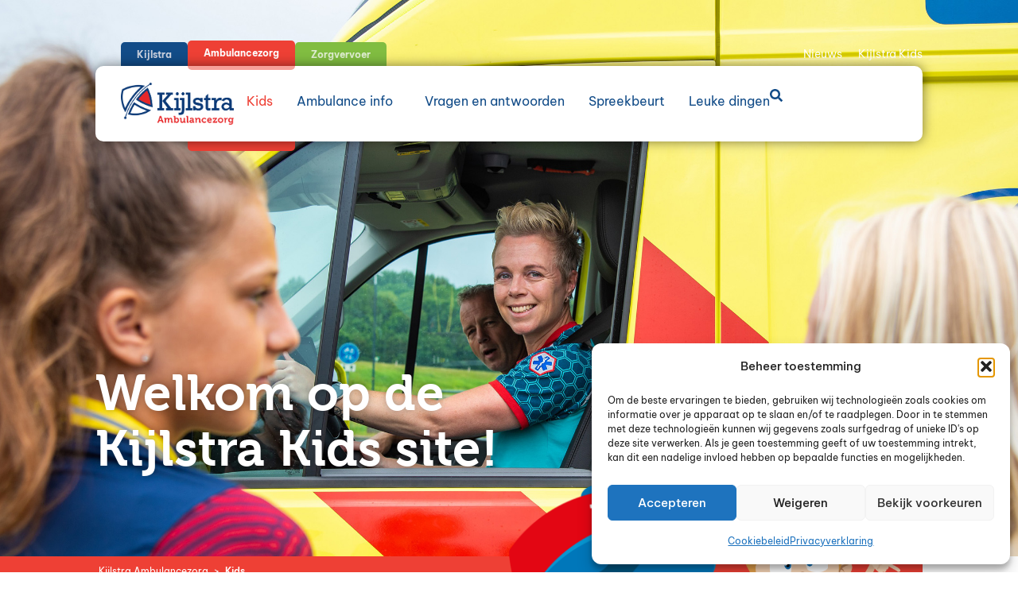

--- FILE ---
content_type: text/html; charset=UTF-8
request_url: https://www.kijlstra-ambulancezorg.nl/kids/
body_size: 23727
content:
<!doctype html>
<html lang="nl-NL">
<head>
	<meta charset="UTF-8">
	<meta name="viewport" content="width=device-width, initial-scale=1">
	<link rel="profile" href="https://gmpg.org/xfn/11">
	<meta name='robots' content='index, follow, max-image-preview:large, max-snippet:-1, max-video-preview:-1' />

	<!-- This site is optimized with the Yoast SEO plugin v26.8 - https://yoast.com/product/yoast-seo-wordpress/ -->
	<title>Kids - Kijlstra Ambulancezorg</title>
	<link rel="canonical" href="https://www.kijlstra-ambulancezorg.nl/kids/" />
	<meta property="og:locale" content="nl_NL" />
	<meta property="og:type" content="article" />
	<meta property="og:title" content="Kids - Kijlstra Ambulancezorg" />
	<meta property="og:description" content="Welkom op deKijlstra Kids site! Leuk dat je er bent! Je mag overal een kijkje nemen. Zo zie én leer je meer over ambulances, de meldkamer ambulancezorg en de mensen die in de ambulancezorg werken. Ook zie je bij Vragen en Antwoorden video’s met onze speciale Kijlstra Kids reporters Noa en Silas en zet je [&hellip;]" />
	<meta property="og:url" content="https://www.kijlstra-ambulancezorg.nl/kids/" />
	<meta property="og:site_name" content="Kijlstra Ambulancezorg" />
	<meta property="article:modified_time" content="2024-10-04T13:52:26+00:00" />
	<meta property="og:image" content="https://www.kijlstra-ambulancezorg.nl/wp-content/uploads/sites/6/2024/09/12_Mascotte_Meisje_Vergrootglas-594x1024.png" />
	<meta name="twitter:card" content="summary_large_image" />
	<meta name="twitter:label1" content="Geschatte leestijd" />
	<meta name="twitter:data1" content="4 minuten" />
	<script type="application/ld+json" class="yoast-schema-graph">{"@context":"https://schema.org","@graph":[{"@type":"WebPage","@id":"https://www.kijlstra-ambulancezorg.nl/kids/","url":"https://www.kijlstra-ambulancezorg.nl/kids/","name":"Kids - Kijlstra Ambulancezorg","isPartOf":{"@id":"https://www.kijlstra-ambulancezorg.nl/#website"},"primaryImageOfPage":{"@id":"https://www.kijlstra-ambulancezorg.nl/kids/#primaryimage"},"image":{"@id":"https://www.kijlstra-ambulancezorg.nl/kids/#primaryimage"},"thumbnailUrl":"https://www.kijlstra-ambulancezorg.nl/wp-content/uploads/sites/6/2024/09/12_Mascotte_Meisje_Vergrootglas-594x1024.png","datePublished":"2024-09-24T19:41:05+00:00","dateModified":"2024-10-04T13:52:26+00:00","breadcrumb":{"@id":"https://www.kijlstra-ambulancezorg.nl/kids/#breadcrumb"},"inLanguage":"nl-NL","potentialAction":[{"@type":"ReadAction","target":["https://www.kijlstra-ambulancezorg.nl/kids/"]}]},{"@type":"ImageObject","inLanguage":"nl-NL","@id":"https://www.kijlstra-ambulancezorg.nl/kids/#primaryimage","url":"https://www.kijlstra-ambulancezorg.nl/wp-content/uploads/sites/6/2024/09/12_Mascotte_Meisje_Vergrootglas.png","contentUrl":"https://www.kijlstra-ambulancezorg.nl/wp-content/uploads/sites/6/2024/09/12_Mascotte_Meisje_Vergrootglas.png","width":794,"height":1368},{"@type":"BreadcrumbList","@id":"https://www.kijlstra-ambulancezorg.nl/kids/#breadcrumb","itemListElement":[{"@type":"ListItem","position":1,"name":"Kijlstra Ambulancezorg","item":"https://www.kijlstra-ambulancezorg.nl/"},{"@type":"ListItem","position":2,"name":"Kids"}]},{"@type":"WebSite","@id":"https://www.kijlstra-ambulancezorg.nl/#website","url":"https://www.kijlstra-ambulancezorg.nl/","name":"Kijlstra Ambulancezorg","description":"Extra is onze standaard","publisher":{"@id":"https://www.kijlstra-ambulancezorg.nl/#organization"},"potentialAction":[{"@type":"SearchAction","target":{"@type":"EntryPoint","urlTemplate":"https://www.kijlstra-ambulancezorg.nl/?s={search_term_string}"},"query-input":{"@type":"PropertyValueSpecification","valueRequired":true,"valueName":"search_term_string"}}],"inLanguage":"nl-NL"},{"@type":"Organization","@id":"https://www.kijlstra-ambulancezorg.nl/#organization","name":"Kijlstra Ambulancezorg","url":"https://www.kijlstra-ambulancezorg.nl/","logo":{"@type":"ImageObject","inLanguage":"nl-NL","@id":"https://www.kijlstra-ambulancezorg.nl/#/schema/logo/image/","url":"https://www.kijlstra-ambulancezorg.nl/wp-content/uploads/sites/6/2024/10/icon-ambulancezorg.png","contentUrl":"https://www.kijlstra-ambulancezorg.nl/wp-content/uploads/sites/6/2024/10/icon-ambulancezorg.png","width":600,"height":600,"caption":"Kijlstra Ambulancezorg"},"image":{"@id":"https://www.kijlstra-ambulancezorg.nl/#/schema/logo/image/"}}]}</script>
	<!-- / Yoast SEO plugin. -->


<link rel='dns-prefetch' href='//unpkg.com' />
<link rel='dns-prefetch' href='//www.googletagmanager.com' />
<link rel="alternate" type="application/rss+xml" title="Kijlstra Ambulancezorg &raquo; feed" href="https://www.kijlstra-ambulancezorg.nl/feed/" />
<link rel="alternate" type="application/rss+xml" title="Kijlstra Ambulancezorg &raquo; reacties feed" href="https://www.kijlstra-ambulancezorg.nl/comments/feed/" />
<link rel="alternate" title="oEmbed (JSON)" type="application/json+oembed" href="https://www.kijlstra-ambulancezorg.nl/wp-json/oembed/1.0/embed?url=https%3A%2F%2Fwww.kijlstra-ambulancezorg.nl%2Fkids%2F" />
<link rel="alternate" title="oEmbed (XML)" type="text/xml+oembed" href="https://www.kijlstra-ambulancezorg.nl/wp-json/oembed/1.0/embed?url=https%3A%2F%2Fwww.kijlstra-ambulancezorg.nl%2Fkids%2F&#038;format=xml" />
<link rel="stylesheet" type="text/css" href="https://use.typekit.net/opk2pod.css"><style id='wp-img-auto-sizes-contain-inline-css'>
img:is([sizes=auto i],[sizes^="auto," i]){contain-intrinsic-size:3000px 1500px}
/*# sourceURL=wp-img-auto-sizes-contain-inline-css */
</style>
<link rel='stylesheet' id='dce-dynamic-visibility-style-css' href='https://www.kijlstra-ambulancezorg.nl/wp-content/plugins/dynamic-visibility-for-elementor/assets/css/dynamic-visibility.css?ver=6.0.2' media='all' />
<style id='wp-emoji-styles-inline-css'>

	img.wp-smiley, img.emoji {
		display: inline !important;
		border: none !important;
		box-shadow: none !important;
		height: 1em !important;
		width: 1em !important;
		margin: 0 0.07em !important;
		vertical-align: -0.1em !important;
		background: none !important;
		padding: 0 !important;
	}
/*# sourceURL=wp-emoji-styles-inline-css */
</style>
<style id='global-styles-inline-css'>
:root{--wp--preset--aspect-ratio--square: 1;--wp--preset--aspect-ratio--4-3: 4/3;--wp--preset--aspect-ratio--3-4: 3/4;--wp--preset--aspect-ratio--3-2: 3/2;--wp--preset--aspect-ratio--2-3: 2/3;--wp--preset--aspect-ratio--16-9: 16/9;--wp--preset--aspect-ratio--9-16: 9/16;--wp--preset--color--black: #000000;--wp--preset--color--cyan-bluish-gray: #abb8c3;--wp--preset--color--white: #ffffff;--wp--preset--color--pale-pink: #f78da7;--wp--preset--color--vivid-red: #cf2e2e;--wp--preset--color--luminous-vivid-orange: #ff6900;--wp--preset--color--luminous-vivid-amber: #fcb900;--wp--preset--color--light-green-cyan: #7bdcb5;--wp--preset--color--vivid-green-cyan: #00d084;--wp--preset--color--pale-cyan-blue: #8ed1fc;--wp--preset--color--vivid-cyan-blue: #0693e3;--wp--preset--color--vivid-purple: #9b51e0;--wp--preset--gradient--vivid-cyan-blue-to-vivid-purple: linear-gradient(135deg,rgb(6,147,227) 0%,rgb(155,81,224) 100%);--wp--preset--gradient--light-green-cyan-to-vivid-green-cyan: linear-gradient(135deg,rgb(122,220,180) 0%,rgb(0,208,130) 100%);--wp--preset--gradient--luminous-vivid-amber-to-luminous-vivid-orange: linear-gradient(135deg,rgb(252,185,0) 0%,rgb(255,105,0) 100%);--wp--preset--gradient--luminous-vivid-orange-to-vivid-red: linear-gradient(135deg,rgb(255,105,0) 0%,rgb(207,46,46) 100%);--wp--preset--gradient--very-light-gray-to-cyan-bluish-gray: linear-gradient(135deg,rgb(238,238,238) 0%,rgb(169,184,195) 100%);--wp--preset--gradient--cool-to-warm-spectrum: linear-gradient(135deg,rgb(74,234,220) 0%,rgb(151,120,209) 20%,rgb(207,42,186) 40%,rgb(238,44,130) 60%,rgb(251,105,98) 80%,rgb(254,248,76) 100%);--wp--preset--gradient--blush-light-purple: linear-gradient(135deg,rgb(255,206,236) 0%,rgb(152,150,240) 100%);--wp--preset--gradient--blush-bordeaux: linear-gradient(135deg,rgb(254,205,165) 0%,rgb(254,45,45) 50%,rgb(107,0,62) 100%);--wp--preset--gradient--luminous-dusk: linear-gradient(135deg,rgb(255,203,112) 0%,rgb(199,81,192) 50%,rgb(65,88,208) 100%);--wp--preset--gradient--pale-ocean: linear-gradient(135deg,rgb(255,245,203) 0%,rgb(182,227,212) 50%,rgb(51,167,181) 100%);--wp--preset--gradient--electric-grass: linear-gradient(135deg,rgb(202,248,128) 0%,rgb(113,206,126) 100%);--wp--preset--gradient--midnight: linear-gradient(135deg,rgb(2,3,129) 0%,rgb(40,116,252) 100%);--wp--preset--font-size--small: 13px;--wp--preset--font-size--medium: 20px;--wp--preset--font-size--large: 36px;--wp--preset--font-size--x-large: 42px;--wp--preset--spacing--20: 0.44rem;--wp--preset--spacing--30: 0.67rem;--wp--preset--spacing--40: 1rem;--wp--preset--spacing--50: 1.5rem;--wp--preset--spacing--60: 2.25rem;--wp--preset--spacing--70: 3.38rem;--wp--preset--spacing--80: 5.06rem;--wp--preset--shadow--natural: 6px 6px 9px rgba(0, 0, 0, 0.2);--wp--preset--shadow--deep: 12px 12px 50px rgba(0, 0, 0, 0.4);--wp--preset--shadow--sharp: 6px 6px 0px rgba(0, 0, 0, 0.2);--wp--preset--shadow--outlined: 6px 6px 0px -3px rgb(255, 255, 255), 6px 6px rgb(0, 0, 0);--wp--preset--shadow--crisp: 6px 6px 0px rgb(0, 0, 0);}:root { --wp--style--global--content-size: 800px;--wp--style--global--wide-size: 1200px; }:where(body) { margin: 0; }.wp-site-blocks > .alignleft { float: left; margin-right: 2em; }.wp-site-blocks > .alignright { float: right; margin-left: 2em; }.wp-site-blocks > .aligncenter { justify-content: center; margin-left: auto; margin-right: auto; }:where(.wp-site-blocks) > * { margin-block-start: 24px; margin-block-end: 0; }:where(.wp-site-blocks) > :first-child { margin-block-start: 0; }:where(.wp-site-blocks) > :last-child { margin-block-end: 0; }:root { --wp--style--block-gap: 24px; }:root :where(.is-layout-flow) > :first-child{margin-block-start: 0;}:root :where(.is-layout-flow) > :last-child{margin-block-end: 0;}:root :where(.is-layout-flow) > *{margin-block-start: 24px;margin-block-end: 0;}:root :where(.is-layout-constrained) > :first-child{margin-block-start: 0;}:root :where(.is-layout-constrained) > :last-child{margin-block-end: 0;}:root :where(.is-layout-constrained) > *{margin-block-start: 24px;margin-block-end: 0;}:root :where(.is-layout-flex){gap: 24px;}:root :where(.is-layout-grid){gap: 24px;}.is-layout-flow > .alignleft{float: left;margin-inline-start: 0;margin-inline-end: 2em;}.is-layout-flow > .alignright{float: right;margin-inline-start: 2em;margin-inline-end: 0;}.is-layout-flow > .aligncenter{margin-left: auto !important;margin-right: auto !important;}.is-layout-constrained > .alignleft{float: left;margin-inline-start: 0;margin-inline-end: 2em;}.is-layout-constrained > .alignright{float: right;margin-inline-start: 2em;margin-inline-end: 0;}.is-layout-constrained > .aligncenter{margin-left: auto !important;margin-right: auto !important;}.is-layout-constrained > :where(:not(.alignleft):not(.alignright):not(.alignfull)){max-width: var(--wp--style--global--content-size);margin-left: auto !important;margin-right: auto !important;}.is-layout-constrained > .alignwide{max-width: var(--wp--style--global--wide-size);}body .is-layout-flex{display: flex;}.is-layout-flex{flex-wrap: wrap;align-items: center;}.is-layout-flex > :is(*, div){margin: 0;}body .is-layout-grid{display: grid;}.is-layout-grid > :is(*, div){margin: 0;}body{padding-top: 0px;padding-right: 0px;padding-bottom: 0px;padding-left: 0px;}a:where(:not(.wp-element-button)){text-decoration: underline;}:root :where(.wp-element-button, .wp-block-button__link){background-color: #32373c;border-width: 0;color: #fff;font-family: inherit;font-size: inherit;font-style: inherit;font-weight: inherit;letter-spacing: inherit;line-height: inherit;padding-top: calc(0.667em + 2px);padding-right: calc(1.333em + 2px);padding-bottom: calc(0.667em + 2px);padding-left: calc(1.333em + 2px);text-decoration: none;text-transform: inherit;}.has-black-color{color: var(--wp--preset--color--black) !important;}.has-cyan-bluish-gray-color{color: var(--wp--preset--color--cyan-bluish-gray) !important;}.has-white-color{color: var(--wp--preset--color--white) !important;}.has-pale-pink-color{color: var(--wp--preset--color--pale-pink) !important;}.has-vivid-red-color{color: var(--wp--preset--color--vivid-red) !important;}.has-luminous-vivid-orange-color{color: var(--wp--preset--color--luminous-vivid-orange) !important;}.has-luminous-vivid-amber-color{color: var(--wp--preset--color--luminous-vivid-amber) !important;}.has-light-green-cyan-color{color: var(--wp--preset--color--light-green-cyan) !important;}.has-vivid-green-cyan-color{color: var(--wp--preset--color--vivid-green-cyan) !important;}.has-pale-cyan-blue-color{color: var(--wp--preset--color--pale-cyan-blue) !important;}.has-vivid-cyan-blue-color{color: var(--wp--preset--color--vivid-cyan-blue) !important;}.has-vivid-purple-color{color: var(--wp--preset--color--vivid-purple) !important;}.has-black-background-color{background-color: var(--wp--preset--color--black) !important;}.has-cyan-bluish-gray-background-color{background-color: var(--wp--preset--color--cyan-bluish-gray) !important;}.has-white-background-color{background-color: var(--wp--preset--color--white) !important;}.has-pale-pink-background-color{background-color: var(--wp--preset--color--pale-pink) !important;}.has-vivid-red-background-color{background-color: var(--wp--preset--color--vivid-red) !important;}.has-luminous-vivid-orange-background-color{background-color: var(--wp--preset--color--luminous-vivid-orange) !important;}.has-luminous-vivid-amber-background-color{background-color: var(--wp--preset--color--luminous-vivid-amber) !important;}.has-light-green-cyan-background-color{background-color: var(--wp--preset--color--light-green-cyan) !important;}.has-vivid-green-cyan-background-color{background-color: var(--wp--preset--color--vivid-green-cyan) !important;}.has-pale-cyan-blue-background-color{background-color: var(--wp--preset--color--pale-cyan-blue) !important;}.has-vivid-cyan-blue-background-color{background-color: var(--wp--preset--color--vivid-cyan-blue) !important;}.has-vivid-purple-background-color{background-color: var(--wp--preset--color--vivid-purple) !important;}.has-black-border-color{border-color: var(--wp--preset--color--black) !important;}.has-cyan-bluish-gray-border-color{border-color: var(--wp--preset--color--cyan-bluish-gray) !important;}.has-white-border-color{border-color: var(--wp--preset--color--white) !important;}.has-pale-pink-border-color{border-color: var(--wp--preset--color--pale-pink) !important;}.has-vivid-red-border-color{border-color: var(--wp--preset--color--vivid-red) !important;}.has-luminous-vivid-orange-border-color{border-color: var(--wp--preset--color--luminous-vivid-orange) !important;}.has-luminous-vivid-amber-border-color{border-color: var(--wp--preset--color--luminous-vivid-amber) !important;}.has-light-green-cyan-border-color{border-color: var(--wp--preset--color--light-green-cyan) !important;}.has-vivid-green-cyan-border-color{border-color: var(--wp--preset--color--vivid-green-cyan) !important;}.has-pale-cyan-blue-border-color{border-color: var(--wp--preset--color--pale-cyan-blue) !important;}.has-vivid-cyan-blue-border-color{border-color: var(--wp--preset--color--vivid-cyan-blue) !important;}.has-vivid-purple-border-color{border-color: var(--wp--preset--color--vivid-purple) !important;}.has-vivid-cyan-blue-to-vivid-purple-gradient-background{background: var(--wp--preset--gradient--vivid-cyan-blue-to-vivid-purple) !important;}.has-light-green-cyan-to-vivid-green-cyan-gradient-background{background: var(--wp--preset--gradient--light-green-cyan-to-vivid-green-cyan) !important;}.has-luminous-vivid-amber-to-luminous-vivid-orange-gradient-background{background: var(--wp--preset--gradient--luminous-vivid-amber-to-luminous-vivid-orange) !important;}.has-luminous-vivid-orange-to-vivid-red-gradient-background{background: var(--wp--preset--gradient--luminous-vivid-orange-to-vivid-red) !important;}.has-very-light-gray-to-cyan-bluish-gray-gradient-background{background: var(--wp--preset--gradient--very-light-gray-to-cyan-bluish-gray) !important;}.has-cool-to-warm-spectrum-gradient-background{background: var(--wp--preset--gradient--cool-to-warm-spectrum) !important;}.has-blush-light-purple-gradient-background{background: var(--wp--preset--gradient--blush-light-purple) !important;}.has-blush-bordeaux-gradient-background{background: var(--wp--preset--gradient--blush-bordeaux) !important;}.has-luminous-dusk-gradient-background{background: var(--wp--preset--gradient--luminous-dusk) !important;}.has-pale-ocean-gradient-background{background: var(--wp--preset--gradient--pale-ocean) !important;}.has-electric-grass-gradient-background{background: var(--wp--preset--gradient--electric-grass) !important;}.has-midnight-gradient-background{background: var(--wp--preset--gradient--midnight) !important;}.has-small-font-size{font-size: var(--wp--preset--font-size--small) !important;}.has-medium-font-size{font-size: var(--wp--preset--font-size--medium) !important;}.has-large-font-size{font-size: var(--wp--preset--font-size--large) !important;}.has-x-large-font-size{font-size: var(--wp--preset--font-size--x-large) !important;}
:root :where(.wp-block-pullquote){font-size: 1.5em;line-height: 1.6;}
/*# sourceURL=global-styles-inline-css */
</style>
<link rel='stylesheet' id='cmplz-general-css' href='https://www.kijlstra-ambulancezorg.nl/wp-content/plugins/complianz-gdpr/assets/css/cookieblocker.min.css?ver=1765937489' media='all' />
<link rel='stylesheet' id='hello-elementor-css' href='https://www.kijlstra-ambulancezorg.nl/wp-content/themes/hello-elementor/assets/css/reset.css?ver=1758112967' media='all' />
<link rel='stylesheet' id='hello-elementor-theme-style-css' href='https://www.kijlstra-ambulancezorg.nl/wp-content/themes/hello-elementor/assets/css/theme.css?ver=1758112967' media='all' />
<link rel='stylesheet' id='hello-elementor-header-footer-css' href='https://www.kijlstra-ambulancezorg.nl/wp-content/themes/hello-elementor/assets/css/header-footer.css?ver=1758112967' media='all' />
<link rel='stylesheet' id='elementor-frontend-css' href='https://www.kijlstra-ambulancezorg.nl/wp-content/plugins/elementor/assets/css/frontend.min.css?ver=3.34.3' media='all' />
<link rel='stylesheet' id='elementor-post-5-css' href='https://www.kijlstra-ambulancezorg.nl/wp-content/uploads/sites/6/elementor/css/post-5.css?ver=1769048897' media='all' />
<link rel='stylesheet' id='widget-nav-menu-css' href='https://www.kijlstra-ambulancezorg.nl/wp-content/plugins/elementor-pro/assets/css/widget-nav-menu.min.css?ver=3.34.2' media='all' />
<link rel='stylesheet' id='widget-heading-css' href='https://www.kijlstra-ambulancezorg.nl/wp-content/plugins/elementor/assets/css/widget-heading.min.css?ver=3.34.3' media='all' />
<link rel='stylesheet' id='widget-image-css' href='https://www.kijlstra-ambulancezorg.nl/wp-content/plugins/elementor/assets/css/widget-image.min.css?ver=3.34.3' media='all' />
<link rel='stylesheet' id='e-sticky-css' href='https://www.kijlstra-ambulancezorg.nl/wp-content/plugins/elementor-pro/assets/css/modules/sticky.min.css?ver=3.34.2' media='all' />
<link rel='stylesheet' id='widget-social-icons-css' href='https://www.kijlstra-ambulancezorg.nl/wp-content/plugins/elementor/assets/css/widget-social-icons.min.css?ver=3.34.3' media='all' />
<link rel='stylesheet' id='e-apple-webkit-css' href='https://www.kijlstra-ambulancezorg.nl/wp-content/plugins/elementor/assets/css/conditionals/apple-webkit.min.css?ver=3.34.3' media='all' />
<link rel='stylesheet' id='e-popup-css' href='https://www.kijlstra-ambulancezorg.nl/wp-content/plugins/elementor-pro/assets/css/conditionals/popup.min.css?ver=3.34.2' media='all' />
<link rel='stylesheet' id='widget-search-css' href='https://www.kijlstra-ambulancezorg.nl/wp-content/plugins/elementor-pro/assets/css/widget-search.min.css?ver=3.34.2' media='all' />
<link rel='stylesheet' id='widget-video-css' href='https://www.kijlstra-ambulancezorg.nl/wp-content/plugins/elementor/assets/css/widget-video.min.css?ver=3.34.3' media='all' />
<link rel='stylesheet' id='elementor-post-8284-css' href='https://www.kijlstra-ambulancezorg.nl/wp-content/uploads/sites/6/elementor/css/post-8284.css?ver=1769055590' media='all' />
<link rel='stylesheet' id='elementor-post-8280-css' href='https://www.kijlstra-ambulancezorg.nl/wp-content/uploads/sites/6/elementor/css/post-8280.css?ver=1769051159' media='all' />
<link rel='stylesheet' id='elementor-post-6753-css' href='https://www.kijlstra-ambulancezorg.nl/wp-content/uploads/sites/6/elementor/css/post-6753.css?ver=1769048898' media='all' />
<link rel='stylesheet' id='elementor-post-9892-css' href='https://www.kijlstra-ambulancezorg.nl/wp-content/uploads/sites/6/elementor/css/post-9892.css?ver=1769048898' media='all' />
<link rel='stylesheet' id='elementor-post-7803-css' href='https://www.kijlstra-ambulancezorg.nl/wp-content/uploads/sites/6/elementor/css/post-7803.css?ver=1769048898' media='all' />
<link rel='stylesheet' id='elementor-post-7774-css' href='https://www.kijlstra-ambulancezorg.nl/wp-content/uploads/sites/6/elementor/css/post-7774.css?ver=1769048898' media='all' />
<link rel='stylesheet' id='hello-elementor-child-style-css' href='https://www.kijlstra-ambulancezorg.nl/wp-content/themes/hello-theme-child/style.css?ver=1758112967' media='all' />
<link rel='stylesheet' id='leaflet-css-css' href='https://unpkg.com/leaflet@1.9.4/dist/leaflet.css?ver=1.9.4' media='all' />
<style id='leaflet-css-inline-css'>

        .leaflet-map-container .leaflet-map {
            width: 100%;
            height: 100%;
        }
    
/*# sourceURL=leaflet-css-inline-css */
</style>
<link rel='stylesheet' id='elementor-gf-local-roboto-css' href='https://www.kijlstra-ambulancezorg.nl/wp-content/uploads/sites/6/elementor/google-fonts/css/roboto.css?ver=1742225391' media='all' />
<link rel='stylesheet' id='elementor-gf-local-robotoslab-css' href='https://www.kijlstra-ambulancezorg.nl/wp-content/uploads/sites/6/elementor/google-fonts/css/robotoslab.css?ver=1742225394' media='all' />
<link rel='stylesheet' id='elementor-gf-local-bevietnampro-css' href='https://www.kijlstra-ambulancezorg.nl/wp-content/uploads/sites/6/elementor/google-fonts/css/bevietnampro.css?ver=1742225397' media='all' />
<script src="https://www.kijlstra-ambulancezorg.nl/wp-includes/js/jquery/jquery.min.js?ver=3.7.1" id="jquery-core-js"></script>
<script src="https://www.kijlstra-ambulancezorg.nl/wp-includes/js/jquery/jquery-migrate.min.js?ver=3.4.1" id="jquery-migrate-js"></script>
<script src="https://www.kijlstra-ambulancezorg.nl/wp-content/themes/hello-theme-child/js/script.js?ver=1758112967" id="hello-elementor-child-script-js"></script>
<script src="https://unpkg.com/leaflet@1.9.4/dist/leaflet.js?ver=1.9.4" id="leaflet-js-js"></script>

<!-- Google tag (gtag.js) snippet toegevoegd door Site Kit -->
<!-- Google Analytics snippet toegevoegd door Site Kit -->
<script src="https://www.googletagmanager.com/gtag/js?id=GT-KF6C8SB3" id="google_gtagjs-js" async></script>
<script id="google_gtagjs-js-after">
window.dataLayer = window.dataLayer || [];function gtag(){dataLayer.push(arguments);}
gtag("set","linker",{"domains":["www.kijlstra-ambulancezorg.nl"]});
gtag("js", new Date());
gtag("set", "developer_id.dZTNiMT", true);
gtag("config", "GT-KF6C8SB3");
 window._googlesitekit = window._googlesitekit || {}; window._googlesitekit.throttledEvents = []; window._googlesitekit.gtagEvent = (name, data) => { var key = JSON.stringify( { name, data } ); if ( !! window._googlesitekit.throttledEvents[ key ] ) { return; } window._googlesitekit.throttledEvents[ key ] = true; setTimeout( () => { delete window._googlesitekit.throttledEvents[ key ]; }, 5 ); gtag( "event", name, { ...data, event_source: "site-kit" } ); }; 
//# sourceURL=google_gtagjs-js-after
</script>
<link rel="https://api.w.org/" href="https://www.kijlstra-ambulancezorg.nl/wp-json/" /><link rel="alternate" title="JSON" type="application/json" href="https://www.kijlstra-ambulancezorg.nl/wp-json/wp/v2/pages/8284" /><link rel="EditURI" type="application/rsd+xml" title="RSD" href="https://www.kijlstra-ambulancezorg.nl/xmlrpc.php?rsd" />
<meta name="generator" content="WordPress 6.9" />
<link rel='shortlink' href='https://www.kijlstra-ambulancezorg.nl/?p=8284' />
<meta name="generator" content="Site Kit by Google 1.171.0" />			<style>.cmplz-hidden {
					display: none !important;
				}</style><meta name="generator" content="Elementor 3.34.3; features: e_font_icon_svg, additional_custom_breakpoints; settings: css_print_method-external, google_font-enabled, font_display-auto">
			<style>
				.e-con.e-parent:nth-of-type(n+4):not(.e-lazyloaded):not(.e-no-lazyload),
				.e-con.e-parent:nth-of-type(n+4):not(.e-lazyloaded):not(.e-no-lazyload) * {
					background-image: none !important;
				}
				@media screen and (max-height: 1024px) {
					.e-con.e-parent:nth-of-type(n+3):not(.e-lazyloaded):not(.e-no-lazyload),
					.e-con.e-parent:nth-of-type(n+3):not(.e-lazyloaded):not(.e-no-lazyload) * {
						background-image: none !important;
					}
				}
				@media screen and (max-height: 640px) {
					.e-con.e-parent:nth-of-type(n+2):not(.e-lazyloaded):not(.e-no-lazyload),
					.e-con.e-parent:nth-of-type(n+2):not(.e-lazyloaded):not(.e-no-lazyload) * {
						background-image: none !important;
					}
				}
			</style>
			<link rel="icon" href="https://www.kijlstra-ambulancezorg.nl/wp-content/uploads/sites/6/2024/10/cropped-icon-ambulancezorg-32x32.png" sizes="32x32" />
<link rel="icon" href="https://www.kijlstra-ambulancezorg.nl/wp-content/uploads/sites/6/2024/10/cropped-icon-ambulancezorg-192x192.png" sizes="192x192" />
<link rel="apple-touch-icon" href="https://www.kijlstra-ambulancezorg.nl/wp-content/uploads/sites/6/2024/10/cropped-icon-ambulancezorg-180x180.png" />
<meta name="msapplication-TileImage" content="https://www.kijlstra-ambulancezorg.nl/wp-content/uploads/sites/6/2024/10/cropped-icon-ambulancezorg-270x270.png" />
</head>
<body data-cmplz=1 class="wp-singular page-template-default page page-id-8284 page-parent wp-embed-responsive wp-theme-hello-elementor wp-child-theme-hello-theme-child hello-elementor-default elementor-default elementor-kit-5 elementor-page elementor-page-8284">


<a class="skip-link screen-reader-text" href="#content">Ga naar de inhoud</a>

		<header data-elementor-type="header" data-elementor-id="8280" class="elementor elementor-8280 elementor-location-header" data-elementor-post-type="elementor_library">
			<div class="elementor-element elementor-element-530adaf elementor-hidden-tablet elementor-hidden-mobile e-flex e-con-boxed e-con e-parent" data-id="530adaf" data-element_type="container" data-settings="{&quot;position&quot;:&quot;absolute&quot;}">
					<div class="e-con-inner">
		<div class="elementor-element elementor-element-403f1a8 e-con-full e-flex e-con e-child" data-id="403f1a8" data-element_type="container">
		<div class="elementor-element elementor-element-c50f910 e-con-full e-flex e-con e-child" data-id="c50f910" data-element_type="container">
		<div class="elementor-element elementor-element-c5cc78a e-con-full e-flex e-con e-child" data-id="c5cc78a" data-element_type="container" data-settings="{&quot;position&quot;:&quot;absolute&quot;}">
				<div class="elementor-element elementor-element-fb7fb4a e-transform elementor-widget elementor-widget-button" data-id="fb7fb4a" data-element_type="widget" data-settings="{&quot;_transform_translateY_effect_hover&quot;:{&quot;unit&quot;:&quot;px&quot;,&quot;size&quot;:-4,&quot;sizes&quot;:[]},&quot;_transform_translateX_effect_hover&quot;:{&quot;unit&quot;:&quot;px&quot;,&quot;size&quot;:&quot;&quot;,&quot;sizes&quot;:[]},&quot;_transform_translateX_effect_hover_tablet&quot;:{&quot;unit&quot;:&quot;px&quot;,&quot;size&quot;:&quot;&quot;,&quot;sizes&quot;:[]},&quot;_transform_translateX_effect_hover_mobile&quot;:{&quot;unit&quot;:&quot;px&quot;,&quot;size&quot;:&quot;&quot;,&quot;sizes&quot;:[]},&quot;_transform_translateY_effect_hover_tablet&quot;:{&quot;unit&quot;:&quot;px&quot;,&quot;size&quot;:&quot;&quot;,&quot;sizes&quot;:[]},&quot;_transform_translateY_effect_hover_mobile&quot;:{&quot;unit&quot;:&quot;px&quot;,&quot;size&quot;:&quot;&quot;,&quot;sizes&quot;:[]}}" data-widget_type="button.default">
				<div class="elementor-widget-container">
									<div class="elementor-button-wrapper">
					<a class="elementor-button elementor-button-link elementor-size-sm" href="https://www.kijlstra.nl">
						<span class="elementor-button-content-wrapper">
									<span class="elementor-button-text">Kijlstra</span>
					</span>
					</a>
				</div>
								</div>
				</div>
				<div class="elementor-element elementor-element-13e0d87 elementor-widget elementor-widget-button" data-id="13e0d87" data-element_type="widget" data-widget_type="button.default">
				<div class="elementor-widget-container">
									<div class="elementor-button-wrapper">
					<a class="elementor-button elementor-button-link elementor-size-sm" href="https://www.kijlstra-ambulancezorg.nl">
						<span class="elementor-button-content-wrapper">
									<span class="elementor-button-text">Ambulancezorg</span>
					</span>
					</a>
				</div>
								</div>
				</div>
				<div class="elementor-element elementor-element-cfe1d0a e-transform elementor-widget elementor-widget-button" data-id="cfe1d0a" data-element_type="widget" data-settings="{&quot;_transform_translateY_effect_hover&quot;:{&quot;unit&quot;:&quot;px&quot;,&quot;size&quot;:-4,&quot;sizes&quot;:[]},&quot;_transform_translateX_effect_hover&quot;:{&quot;unit&quot;:&quot;px&quot;,&quot;size&quot;:&quot;&quot;,&quot;sizes&quot;:[]},&quot;_transform_translateX_effect_hover_tablet&quot;:{&quot;unit&quot;:&quot;px&quot;,&quot;size&quot;:&quot;&quot;,&quot;sizes&quot;:[]},&quot;_transform_translateX_effect_hover_mobile&quot;:{&quot;unit&quot;:&quot;px&quot;,&quot;size&quot;:&quot;&quot;,&quot;sizes&quot;:[]},&quot;_transform_translateY_effect_hover_tablet&quot;:{&quot;unit&quot;:&quot;px&quot;,&quot;size&quot;:&quot;&quot;,&quot;sizes&quot;:[]},&quot;_transform_translateY_effect_hover_mobile&quot;:{&quot;unit&quot;:&quot;px&quot;,&quot;size&quot;:&quot;&quot;,&quot;sizes&quot;:[]}}" data-widget_type="button.default">
				<div class="elementor-widget-container">
									<div class="elementor-button-wrapper">
					<a class="elementor-button elementor-button-link elementor-size-sm" href="https://www.kijlstra-zorgvervoer.nl">
						<span class="elementor-button-content-wrapper">
									<span class="elementor-button-text">Zorgvervoer</span>
					</span>
					</a>
				</div>
								</div>
				</div>
				</div>
				<div class="elementor-element elementor-element-f138c3a elementor-nav-menu--dropdown-none elementor-nav-menu__align-end elementor-widget elementor-widget-nav-menu" data-id="f138c3a" data-element_type="widget" data-settings="{&quot;layout&quot;:&quot;horizontal&quot;,&quot;submenu_icon&quot;:{&quot;value&quot;:&quot;&lt;svg aria-hidden=\&quot;true\&quot; class=\&quot;e-font-icon-svg e-fas-caret-down\&quot; viewBox=\&quot;0 0 320 512\&quot; xmlns=\&quot;http:\/\/www.w3.org\/2000\/svg\&quot;&gt;&lt;path d=\&quot;M31.3 192h257.3c17.8 0 26.7 21.5 14.1 34.1L174.1 354.8c-7.8 7.8-20.5 7.8-28.3 0L17.2 226.1C4.6 213.5 13.5 192 31.3 192z\&quot;&gt;&lt;\/path&gt;&lt;\/svg&gt;&quot;,&quot;library&quot;:&quot;fa-solid&quot;}}" data-widget_type="nav-menu.default">
				<div class="elementor-widget-container">
								<nav aria-label="Menu" class="elementor-nav-menu--main elementor-nav-menu__container elementor-nav-menu--layout-horizontal e--pointer-none">
				<ul id="menu-1-f138c3a" class="elementor-nav-menu"><li class="menu-item menu-item-type-custom menu-item-object-custom menu-item-25"><a href="/actueel" class="elementor-item">Nieuws</a></li>
<li class="menu-item menu-item-type-post_type menu-item-object-page current-menu-item page_item page-item-8284 current_page_item menu-item-8333"><a href="https://www.kijlstra-ambulancezorg.nl/kids/" aria-current="page" class="elementor-item elementor-item-active">Kijlstra Kids</a></li>
</ul>			</nav>
						<nav class="elementor-nav-menu--dropdown elementor-nav-menu__container" aria-hidden="true">
				<ul id="menu-2-f138c3a" class="elementor-nav-menu"><li class="menu-item menu-item-type-custom menu-item-object-custom menu-item-25"><a href="/actueel" class="elementor-item" tabindex="-1">Nieuws</a></li>
<li class="menu-item menu-item-type-post_type menu-item-object-page current-menu-item page_item page-item-8284 current_page_item menu-item-8333"><a href="https://www.kijlstra-ambulancezorg.nl/kids/" aria-current="page" class="elementor-item elementor-item-active" tabindex="-1">Kijlstra Kids</a></li>
</ul>			</nav>
						</div>
				</div>
				</div>
		<div class="elementor-element elementor-element-3416885 e-con-full e-flex e-con e-child" data-id="3416885" data-element_type="container" data-settings="{&quot;background_background&quot;:&quot;classic&quot;}">
		<div class="elementor-element elementor-element-f5a9002 e-con-full e-flex e-con e-child" data-id="f5a9002" data-element_type="container" data-settings="{&quot;position&quot;:&quot;absolute&quot;}">
		<div class="elementor-element elementor-element-8a40f11 e-con-full e-flex e-con e-child" data-id="8a40f11" data-element_type="container" data-settings="{&quot;position&quot;:&quot;absolute&quot;}">
				<div class="elementor-element elementor-element-6385fcf elementor-widget elementor-widget-heading" data-id="6385fcf" data-element_type="widget" data-widget_type="heading.default">
				<div class="elementor-widget-container">
					<span class="elementor-heading-title elementor-size-default">Kijlstra</span>				</div>
				</div>
				<div class="elementor-element elementor-element-521c6a5 elementor-widget elementor-widget-heading" data-id="521c6a5" data-element_type="widget" data-widget_type="heading.default">
				<div class="elementor-widget-container">
					<span class="elementor-heading-title elementor-size-default">Ambulancezorg</span>				</div>
				</div>
				<div class="elementor-element elementor-element-1a6abaa elementor-widget elementor-widget-heading" data-id="1a6abaa" data-element_type="widget" data-widget_type="heading.default">
				<div class="elementor-widget-container">
					<span class="elementor-heading-title elementor-size-default">Zorgvervoer</span>				</div>
				</div>
				</div>
				</div>
				<div class="elementor-element elementor-element-82b2cdf elementor-widget elementor-widget-image" data-id="82b2cdf" data-element_type="widget" data-widget_type="image.default">
				<div class="elementor-widget-container">
																<a href="https://www.kijlstra-ambulancezorg.nl">
							<img width="750" height="279" src="https://www.kijlstra-ambulancezorg.nl/wp-content/uploads/sites/6/2024/07/logo-kijlstra-ambulanceorg.png" class="attachment-large size-large wp-image-8777" alt="" srcset="https://www.kijlstra-ambulancezorg.nl/wp-content/uploads/sites/6/2024/07/logo-kijlstra-ambulanceorg.png 750w, https://www.kijlstra-ambulancezorg.nl/wp-content/uploads/sites/6/2024/07/logo-kijlstra-ambulanceorg-300x112.png 300w" sizes="(max-width: 750px) 100vw, 750px" />								</a>
															</div>
				</div>
		<div class="elementor-element elementor-element-1a89f42 e-con-full e-flex e-con e-child" data-id="1a89f42" data-element_type="container">
				<div class="elementor-element elementor-element-9b7e7f7 elementor-nav-menu--dropdown-none elementor-widget elementor-widget-nav-menu" data-id="9b7e7f7" data-element_type="widget" data-settings="{&quot;submenu_icon&quot;:{&quot;value&quot;:&quot;&lt;i aria-hidden=\&quot;true\&quot; class=\&quot;\&quot;&gt;&lt;\/i&gt;&quot;,&quot;library&quot;:&quot;&quot;},&quot;layout&quot;:&quot;horizontal&quot;}" data-widget_type="nav-menu.default">
				<div class="elementor-widget-container">
								<nav aria-label="Menu" class="elementor-nav-menu--main elementor-nav-menu__container elementor-nav-menu--layout-horizontal e--pointer-none">
				<ul id="menu-1-9b7e7f7" class="elementor-nav-menu"><li class="menu-item menu-item-type-post_type menu-item-object-page current-menu-item page_item page-item-8284 current_page_item menu-item-8345"><a href="https://www.kijlstra-ambulancezorg.nl/kids/" aria-current="page" class="elementor-item elementor-item-active">Kids</a></li>
<li class="menu-item menu-item-type-post_type menu-item-object-page menu-item-has-children menu-item-8349"><a href="https://www.kijlstra-ambulancezorg.nl/kids/ambulance-info/" class="elementor-item">Ambulance info</a>
<ul class="sub-menu elementor-nav-menu--dropdown">
	<li class="menu-item menu-item-type-post_type menu-item-object-page menu-item-8393"><a href="https://www.kijlstra-ambulancezorg.nl/kids/ambulance-info/" class="elementor-sub-item">De ambulance</a></li>
	<li class="menu-item menu-item-type-post_type menu-item-object-page menu-item-8391"><a href="https://www.kijlstra-ambulancezorg.nl/kids/ambulance-info/onze-ambulanceposten/" class="elementor-sub-item">Onze ambulanceposten</a></li>
	<li class="menu-item menu-item-type-post_type menu-item-object-page menu-item-has-children menu-item-8389"><a href="https://www.kijlstra-ambulancezorg.nl/kids/ambulance-info/de-mensen-van-de-ambulance/" class="elementor-sub-item">De mensen van de ambulance</a>
	<ul class="sub-menu elementor-nav-menu--dropdown">
		<li class="menu-item menu-item-type-post_type menu-item-object-page menu-item-8390"><a href="https://www.kijlstra-ambulancezorg.nl/kids/ambulance-info/de-mensen-van-de-ambulance/ambulanceverpleegkundige/" class="elementor-sub-item">Ambulanceverpleegkundige</a></li>
		<li class="menu-item menu-item-type-post_type menu-item-object-page menu-item-8464"><a href="https://www.kijlstra-ambulancezorg.nl/kids/ambulance-info/de-mensen-van-de-ambulance/ambulancechauffeur/" class="elementor-sub-item">Ambulancechauffeur</a></li>
		<li class="menu-item menu-item-type-post_type menu-item-object-page menu-item-8463"><a href="https://www.kijlstra-ambulancezorg.nl/kids/ambulance-info/de-mensen-van-de-ambulance/verpleegkundig-centralist/" class="elementor-sub-item">Verpleegkundig centralist</a></li>
		<li class="menu-item menu-item-type-post_type menu-item-object-page menu-item-8462"><a href="https://www.kijlstra-ambulancezorg.nl/kids/ambulance-info/de-mensen-van-de-ambulance/ambulancebeer/" class="elementor-sub-item">Ambulancebeer</a></li>
		<li class="menu-item menu-item-type-post_type menu-item-object-page menu-item-8489"><a href="https://www.kijlstra-ambulancezorg.nl/kids/ambulance-info/de-mensen-van-de-ambulance/verpleegkundige-voor-middencomplexe-ambulancezorg/" class="elementor-sub-item">Verpleegkundige voor middencomplexe ambulancezorg</a></li>
		<li class="menu-item menu-item-type-post_type menu-item-object-page menu-item-8488"><a href="https://www.kijlstra-ambulancezorg.nl/kids/ambulance-info/de-mensen-van-de-ambulance/chauffeur-middencomplexe-ambulancezorg/" class="elementor-sub-item">Chauffeur middencomplexe ambulancezorg</a></li>
	</ul>
</li>
	<li class="menu-item menu-item-type-post_type menu-item-object-page menu-item-8411"><a href="https://www.kijlstra-ambulancezorg.nl/kids/ambulance-info/ambulancehelikopter/" class="elementor-sub-item">Ambulancehelikopter</a></li>
	<li class="menu-item menu-item-type-post_type menu-item-object-page menu-item-8410"><a href="https://www.kijlstra-ambulancezorg.nl/kids/ambulance-info/112-2/" class="elementor-sub-item">112</a></li>
	<li class="menu-item menu-item-type-post_type menu-item-object-page menu-item-8409"><a href="https://www.kijlstra-ambulancezorg.nl/kids/ambulance-info/meldkamer-ambulancezorg/" class="elementor-sub-item">Meldkamer ambulancezorg</a></li>
	<li class="menu-item menu-item-type-post_type menu-item-object-page menu-item-8408"><a href="https://www.kijlstra-ambulancezorg.nl/kids/ambulance-info/spoedeisende-hulp-van-het-ziekenhuis/" class="elementor-sub-item">Spoedeisende hulp van het ziekenhuis</a></li>
	<li class="menu-item menu-item-type-post_type menu-item-object-page menu-item-8407"><a href="https://www.kijlstra-ambulancezorg.nl/kids/ambulance-info/ambulancevoertuigen/" class="elementor-sub-item">Ambulancevoertuigen</a></li>
	<li class="menu-item menu-item-type-post_type menu-item-object-page menu-item-8406"><a href="https://www.kijlstra-ambulancezorg.nl/kids/ambulance-info/geschiedenis-van-de-ambulance/" class="elementor-sub-item">Geschiedenis van de ambulance</a></li>
</ul>
</li>
<li class="menu-item menu-item-type-post_type menu-item-object-page menu-item-8348"><a href="https://www.kijlstra-ambulancezorg.nl/kids/vragen-en-antwoorden/" class="elementor-item">Vragen en antwoorden</a></li>
<li class="menu-item menu-item-type-post_type menu-item-object-page menu-item-8347"><a href="https://www.kijlstra-ambulancezorg.nl/kids/spreekbeurt/" class="elementor-item">Spreekbeurt</a></li>
<li class="menu-item menu-item-type-post_type menu-item-object-page menu-item-8346"><a href="https://www.kijlstra-ambulancezorg.nl/kids/leuke-dingen/" class="elementor-item">Leuke dingen</a></li>
</ul>			</nav>
						<nav class="elementor-nav-menu--dropdown elementor-nav-menu__container" aria-hidden="true">
				<ul id="menu-2-9b7e7f7" class="elementor-nav-menu"><li class="menu-item menu-item-type-post_type menu-item-object-page current-menu-item page_item page-item-8284 current_page_item menu-item-8345"><a href="https://www.kijlstra-ambulancezorg.nl/kids/" aria-current="page" class="elementor-item elementor-item-active" tabindex="-1">Kids</a></li>
<li class="menu-item menu-item-type-post_type menu-item-object-page menu-item-has-children menu-item-8349"><a href="https://www.kijlstra-ambulancezorg.nl/kids/ambulance-info/" class="elementor-item" tabindex="-1">Ambulance info</a>
<ul class="sub-menu elementor-nav-menu--dropdown">
	<li class="menu-item menu-item-type-post_type menu-item-object-page menu-item-8393"><a href="https://www.kijlstra-ambulancezorg.nl/kids/ambulance-info/" class="elementor-sub-item" tabindex="-1">De ambulance</a></li>
	<li class="menu-item menu-item-type-post_type menu-item-object-page menu-item-8391"><a href="https://www.kijlstra-ambulancezorg.nl/kids/ambulance-info/onze-ambulanceposten/" class="elementor-sub-item" tabindex="-1">Onze ambulanceposten</a></li>
	<li class="menu-item menu-item-type-post_type menu-item-object-page menu-item-has-children menu-item-8389"><a href="https://www.kijlstra-ambulancezorg.nl/kids/ambulance-info/de-mensen-van-de-ambulance/" class="elementor-sub-item" tabindex="-1">De mensen van de ambulance</a>
	<ul class="sub-menu elementor-nav-menu--dropdown">
		<li class="menu-item menu-item-type-post_type menu-item-object-page menu-item-8390"><a href="https://www.kijlstra-ambulancezorg.nl/kids/ambulance-info/de-mensen-van-de-ambulance/ambulanceverpleegkundige/" class="elementor-sub-item" tabindex="-1">Ambulanceverpleegkundige</a></li>
		<li class="menu-item menu-item-type-post_type menu-item-object-page menu-item-8464"><a href="https://www.kijlstra-ambulancezorg.nl/kids/ambulance-info/de-mensen-van-de-ambulance/ambulancechauffeur/" class="elementor-sub-item" tabindex="-1">Ambulancechauffeur</a></li>
		<li class="menu-item menu-item-type-post_type menu-item-object-page menu-item-8463"><a href="https://www.kijlstra-ambulancezorg.nl/kids/ambulance-info/de-mensen-van-de-ambulance/verpleegkundig-centralist/" class="elementor-sub-item" tabindex="-1">Verpleegkundig centralist</a></li>
		<li class="menu-item menu-item-type-post_type menu-item-object-page menu-item-8462"><a href="https://www.kijlstra-ambulancezorg.nl/kids/ambulance-info/de-mensen-van-de-ambulance/ambulancebeer/" class="elementor-sub-item" tabindex="-1">Ambulancebeer</a></li>
		<li class="menu-item menu-item-type-post_type menu-item-object-page menu-item-8489"><a href="https://www.kijlstra-ambulancezorg.nl/kids/ambulance-info/de-mensen-van-de-ambulance/verpleegkundige-voor-middencomplexe-ambulancezorg/" class="elementor-sub-item" tabindex="-1">Verpleegkundige voor middencomplexe ambulancezorg</a></li>
		<li class="menu-item menu-item-type-post_type menu-item-object-page menu-item-8488"><a href="https://www.kijlstra-ambulancezorg.nl/kids/ambulance-info/de-mensen-van-de-ambulance/chauffeur-middencomplexe-ambulancezorg/" class="elementor-sub-item" tabindex="-1">Chauffeur middencomplexe ambulancezorg</a></li>
	</ul>
</li>
	<li class="menu-item menu-item-type-post_type menu-item-object-page menu-item-8411"><a href="https://www.kijlstra-ambulancezorg.nl/kids/ambulance-info/ambulancehelikopter/" class="elementor-sub-item" tabindex="-1">Ambulancehelikopter</a></li>
	<li class="menu-item menu-item-type-post_type menu-item-object-page menu-item-8410"><a href="https://www.kijlstra-ambulancezorg.nl/kids/ambulance-info/112-2/" class="elementor-sub-item" tabindex="-1">112</a></li>
	<li class="menu-item menu-item-type-post_type menu-item-object-page menu-item-8409"><a href="https://www.kijlstra-ambulancezorg.nl/kids/ambulance-info/meldkamer-ambulancezorg/" class="elementor-sub-item" tabindex="-1">Meldkamer ambulancezorg</a></li>
	<li class="menu-item menu-item-type-post_type menu-item-object-page menu-item-8408"><a href="https://www.kijlstra-ambulancezorg.nl/kids/ambulance-info/spoedeisende-hulp-van-het-ziekenhuis/" class="elementor-sub-item" tabindex="-1">Spoedeisende hulp van het ziekenhuis</a></li>
	<li class="menu-item menu-item-type-post_type menu-item-object-page menu-item-8407"><a href="https://www.kijlstra-ambulancezorg.nl/kids/ambulance-info/ambulancevoertuigen/" class="elementor-sub-item" tabindex="-1">Ambulancevoertuigen</a></li>
	<li class="menu-item menu-item-type-post_type menu-item-object-page menu-item-8406"><a href="https://www.kijlstra-ambulancezorg.nl/kids/ambulance-info/geschiedenis-van-de-ambulance/" class="elementor-sub-item" tabindex="-1">Geschiedenis van de ambulance</a></li>
</ul>
</li>
<li class="menu-item menu-item-type-post_type menu-item-object-page menu-item-8348"><a href="https://www.kijlstra-ambulancezorg.nl/kids/vragen-en-antwoorden/" class="elementor-item" tabindex="-1">Vragen en antwoorden</a></li>
<li class="menu-item menu-item-type-post_type menu-item-object-page menu-item-8347"><a href="https://www.kijlstra-ambulancezorg.nl/kids/spreekbeurt/" class="elementor-item" tabindex="-1">Spreekbeurt</a></li>
<li class="menu-item menu-item-type-post_type menu-item-object-page menu-item-8346"><a href="https://www.kijlstra-ambulancezorg.nl/kids/leuke-dingen/" class="elementor-item" tabindex="-1">Leuke dingen</a></li>
</ul>			</nav>
						</div>
				</div>
				<div class="elementor-element elementor-element-9560485 elementor-view-default elementor-widget elementor-widget-icon" data-id="9560485" data-element_type="widget" data-widget_type="icon.default">
				<div class="elementor-widget-container">
							<div class="elementor-icon-wrapper">
			<a class="elementor-icon" href="#elementor-action%3Aaction%3Dpopup%3Aopen%26settings%3DeyJpZCI6Ijc1OTgiLCJ0b2dnbGUiOmZhbHNlfQ%3D%3D">
			<svg aria-hidden="true" class="e-font-icon-svg e-fas-search" viewBox="0 0 512 512" xmlns="http://www.w3.org/2000/svg"><path d="M505 442.7L405.3 343c-4.5-4.5-10.6-7-17-7H372c27.6-35.3 44-79.7 44-128C416 93.1 322.9 0 208 0S0 93.1 0 208s93.1 208 208 208c48.3 0 92.7-16.4 128-44v16.3c0 6.4 2.5 12.5 7 17l99.7 99.7c9.4 9.4 24.6 9.4 33.9 0l28.3-28.3c9.4-9.4 9.4-24.6.1-34zM208 336c-70.7 0-128-57.2-128-128 0-70.7 57.2-128 128-128 70.7 0 128 57.2 128 128 0 70.7-57.2 128-128 128z"></path></svg>			</a>
		</div>
						</div>
				</div>
				</div>
				</div>
		<div class="elementor-element elementor-element-3fba536 e-con-full e-flex e-con e-child" data-id="3fba536" data-element_type="container">
		<div class="elementor-element elementor-element-f85c88e e-con-full e-flex e-con e-child" data-id="f85c88e" data-element_type="container" data-settings="{&quot;position&quot;:&quot;absolute&quot;}">
				<div class="elementor-element elementor-element-01f2528 elementor-widget elementor-widget-heading" data-id="01f2528" data-element_type="widget" data-widget_type="heading.default">
				<div class="elementor-widget-container">
					<span class="elementor-heading-title elementor-size-default">Kijlstra</span>				</div>
				</div>
				<div class="elementor-element elementor-element-7c11d77 elementor-widget elementor-widget-heading" data-id="7c11d77" data-element_type="widget" data-widget_type="heading.default">
				<div class="elementor-widget-container">
					<span class="elementor-heading-title elementor-size-default">Ambulancezorg</span>				</div>
				</div>
				<div class="elementor-element elementor-element-6c7a82e elementor-widget elementor-widget-heading" data-id="6c7a82e" data-element_type="widget" data-widget_type="heading.default">
				<div class="elementor-widget-container">
					<span class="elementor-heading-title elementor-size-default">Zorgvervoer</span>				</div>
				</div>
				</div>
				</div>
				</div>
					</div>
				</div>
		<div class="elementor-element elementor-element-39cf629 e-con-full fixed-menu-bar menu-hide elementor-hidden-tablet elementor-hidden-mobile e-flex e-con e-parent" data-id="39cf629" data-element_type="container" data-settings="{&quot;position&quot;:&quot;fixed&quot;,&quot;sticky&quot;:&quot;top&quot;,&quot;sticky_effects_offset&quot;:170,&quot;sticky_on&quot;:[&quot;desktop&quot;,&quot;tablet&quot;,&quot;mobile&quot;],&quot;sticky_offset&quot;:0,&quot;sticky_anchor_link_offset&quot;:0}">
		<div class="elementor-element elementor-element-c9c9a4f e-flex e-con-boxed e-con e-child" data-id="c9c9a4f" data-element_type="container" data-settings="{&quot;background_background&quot;:&quot;classic&quot;}">
					<div class="e-con-inner">
		<div class="elementor-element elementor-element-484cd5e e-con-full e-flex e-con e-child" data-id="484cd5e" data-element_type="container">
		<div class="elementor-element elementor-element-23ef62b e-con-full e-flex e-con e-child" data-id="23ef62b" data-element_type="container">
		<div class="elementor-element elementor-element-efb1293 e-con-full e-flex e-con e-child" data-id="efb1293" data-element_type="container">
				<div class="elementor-element elementor-element-2e62c54 elementor-widget elementor-widget-button" data-id="2e62c54" data-element_type="widget" data-widget_type="button.default">
				<div class="elementor-widget-container">
									<div class="elementor-button-wrapper">
					<a class="elementor-button elementor-button-link elementor-size-sm" href="https://www.kijlstra.nl">
						<span class="elementor-button-content-wrapper">
									<span class="elementor-button-text">Kijlstra</span>
					</span>
					</a>
				</div>
								</div>
				</div>
				<div class="elementor-element elementor-element-e1fe93e elementor-widget elementor-widget-button" data-id="e1fe93e" data-element_type="widget" data-widget_type="button.default">
				<div class="elementor-widget-container">
									<div class="elementor-button-wrapper">
					<a class="elementor-button elementor-button-link elementor-size-sm" href="https://www.kijlstra-ambulancezorg.nl">
						<span class="elementor-button-content-wrapper">
									<span class="elementor-button-text">Ambulancezorg</span>
					</span>
					</a>
				</div>
								</div>
				</div>
				<div class="elementor-element elementor-element-eacae10 elementor-widget elementor-widget-button" data-id="eacae10" data-element_type="widget" data-widget_type="button.default">
				<div class="elementor-widget-container">
									<div class="elementor-button-wrapper">
					<a class="elementor-button elementor-button-link elementor-size-sm" href="https://www.kijlstra-zorgvervoer.nl">
						<span class="elementor-button-content-wrapper">
									<span class="elementor-button-text">Zorgvervoer</span>
					</span>
					</a>
				</div>
								</div>
				</div>
				</div>
				<div class="elementor-element elementor-element-268531d elementor-nav-menu--dropdown-none elementor-nav-menu__align-end elementor-widget elementor-widget-nav-menu" data-id="268531d" data-element_type="widget" data-settings="{&quot;layout&quot;:&quot;horizontal&quot;,&quot;submenu_icon&quot;:{&quot;value&quot;:&quot;&lt;svg aria-hidden=\&quot;true\&quot; class=\&quot;e-font-icon-svg e-fas-caret-down\&quot; viewBox=\&quot;0 0 320 512\&quot; xmlns=\&quot;http:\/\/www.w3.org\/2000\/svg\&quot;&gt;&lt;path d=\&quot;M31.3 192h257.3c17.8 0 26.7 21.5 14.1 34.1L174.1 354.8c-7.8 7.8-20.5 7.8-28.3 0L17.2 226.1C4.6 213.5 13.5 192 31.3 192z\&quot;&gt;&lt;\/path&gt;&lt;\/svg&gt;&quot;,&quot;library&quot;:&quot;fa-solid&quot;}}" data-widget_type="nav-menu.default">
				<div class="elementor-widget-container">
								<nav aria-label="Menu" class="elementor-nav-menu--main elementor-nav-menu__container elementor-nav-menu--layout-horizontal e--pointer-none">
				<ul id="menu-1-268531d" class="elementor-nav-menu"><li class="menu-item menu-item-type-custom menu-item-object-custom menu-item-25"><a href="/actueel" class="elementor-item">Nieuws</a></li>
<li class="menu-item menu-item-type-post_type menu-item-object-page current-menu-item page_item page-item-8284 current_page_item menu-item-8333"><a href="https://www.kijlstra-ambulancezorg.nl/kids/" aria-current="page" class="elementor-item elementor-item-active">Kijlstra Kids</a></li>
</ul>			</nav>
						<nav class="elementor-nav-menu--dropdown elementor-nav-menu__container" aria-hidden="true">
				<ul id="menu-2-268531d" class="elementor-nav-menu"><li class="menu-item menu-item-type-custom menu-item-object-custom menu-item-25"><a href="/actueel" class="elementor-item" tabindex="-1">Nieuws</a></li>
<li class="menu-item menu-item-type-post_type menu-item-object-page current-menu-item page_item page-item-8284 current_page_item menu-item-8333"><a href="https://www.kijlstra-ambulancezorg.nl/kids/" aria-current="page" class="elementor-item elementor-item-active" tabindex="-1">Kijlstra Kids</a></li>
</ul>			</nav>
						</div>
				</div>
				</div>
				</div>
					</div>
				</div>
		<div class="elementor-element elementor-element-7df5745 e-flex e-con-boxed e-con e-child" data-id="7df5745" data-element_type="container" data-settings="{&quot;background_background&quot;:&quot;classic&quot;}">
					<div class="e-con-inner">
		<div class="elementor-element elementor-element-b333274 e-con-full e-flex e-con e-child" data-id="b333274" data-element_type="container" data-settings="{&quot;background_background&quot;:&quot;classic&quot;}">
				<div class="elementor-element elementor-element-acb5d56 elementor-widget elementor-widget-image" data-id="acb5d56" data-element_type="widget" data-widget_type="image.default">
				<div class="elementor-widget-container">
																<a href="https://www.kijlstra-ambulancezorg.nl">
							<img width="750" height="279" src="https://www.kijlstra-ambulancezorg.nl/wp-content/uploads/sites/6/2024/07/logo-kijlstra-ambulanceorg.png" class="attachment-large size-large wp-image-8777" alt="" srcset="https://www.kijlstra-ambulancezorg.nl/wp-content/uploads/sites/6/2024/07/logo-kijlstra-ambulanceorg.png 750w, https://www.kijlstra-ambulancezorg.nl/wp-content/uploads/sites/6/2024/07/logo-kijlstra-ambulanceorg-300x112.png 300w" sizes="(max-width: 750px) 100vw, 750px" />								</a>
															</div>
				</div>
		<div class="elementor-element elementor-element-ea5b3d5 e-con-full e-flex e-con e-child" data-id="ea5b3d5" data-element_type="container">
				<div class="elementor-element elementor-element-7592537 elementor-nav-menu--dropdown-none elementor-widget elementor-widget-nav-menu" data-id="7592537" data-element_type="widget" data-settings="{&quot;submenu_icon&quot;:{&quot;value&quot;:&quot;&lt;i aria-hidden=\&quot;true\&quot; class=\&quot;\&quot;&gt;&lt;\/i&gt;&quot;,&quot;library&quot;:&quot;&quot;},&quot;layout&quot;:&quot;horizontal&quot;}" data-widget_type="nav-menu.default">
				<div class="elementor-widget-container">
								<nav aria-label="Menu" class="elementor-nav-menu--main elementor-nav-menu__container elementor-nav-menu--layout-horizontal e--pointer-none">
				<ul id="menu-1-7592537" class="elementor-nav-menu"><li class="menu-item menu-item-type-post_type menu-item-object-page current-menu-item page_item page-item-8284 current_page_item menu-item-8345"><a href="https://www.kijlstra-ambulancezorg.nl/kids/" aria-current="page" class="elementor-item elementor-item-active">Kids</a></li>
<li class="menu-item menu-item-type-post_type menu-item-object-page menu-item-has-children menu-item-8349"><a href="https://www.kijlstra-ambulancezorg.nl/kids/ambulance-info/" class="elementor-item">Ambulance info</a>
<ul class="sub-menu elementor-nav-menu--dropdown">
	<li class="menu-item menu-item-type-post_type menu-item-object-page menu-item-8393"><a href="https://www.kijlstra-ambulancezorg.nl/kids/ambulance-info/" class="elementor-sub-item">De ambulance</a></li>
	<li class="menu-item menu-item-type-post_type menu-item-object-page menu-item-8391"><a href="https://www.kijlstra-ambulancezorg.nl/kids/ambulance-info/onze-ambulanceposten/" class="elementor-sub-item">Onze ambulanceposten</a></li>
	<li class="menu-item menu-item-type-post_type menu-item-object-page menu-item-has-children menu-item-8389"><a href="https://www.kijlstra-ambulancezorg.nl/kids/ambulance-info/de-mensen-van-de-ambulance/" class="elementor-sub-item">De mensen van de ambulance</a>
	<ul class="sub-menu elementor-nav-menu--dropdown">
		<li class="menu-item menu-item-type-post_type menu-item-object-page menu-item-8390"><a href="https://www.kijlstra-ambulancezorg.nl/kids/ambulance-info/de-mensen-van-de-ambulance/ambulanceverpleegkundige/" class="elementor-sub-item">Ambulanceverpleegkundige</a></li>
		<li class="menu-item menu-item-type-post_type menu-item-object-page menu-item-8464"><a href="https://www.kijlstra-ambulancezorg.nl/kids/ambulance-info/de-mensen-van-de-ambulance/ambulancechauffeur/" class="elementor-sub-item">Ambulancechauffeur</a></li>
		<li class="menu-item menu-item-type-post_type menu-item-object-page menu-item-8463"><a href="https://www.kijlstra-ambulancezorg.nl/kids/ambulance-info/de-mensen-van-de-ambulance/verpleegkundig-centralist/" class="elementor-sub-item">Verpleegkundig centralist</a></li>
		<li class="menu-item menu-item-type-post_type menu-item-object-page menu-item-8462"><a href="https://www.kijlstra-ambulancezorg.nl/kids/ambulance-info/de-mensen-van-de-ambulance/ambulancebeer/" class="elementor-sub-item">Ambulancebeer</a></li>
		<li class="menu-item menu-item-type-post_type menu-item-object-page menu-item-8489"><a href="https://www.kijlstra-ambulancezorg.nl/kids/ambulance-info/de-mensen-van-de-ambulance/verpleegkundige-voor-middencomplexe-ambulancezorg/" class="elementor-sub-item">Verpleegkundige voor middencomplexe ambulancezorg</a></li>
		<li class="menu-item menu-item-type-post_type menu-item-object-page menu-item-8488"><a href="https://www.kijlstra-ambulancezorg.nl/kids/ambulance-info/de-mensen-van-de-ambulance/chauffeur-middencomplexe-ambulancezorg/" class="elementor-sub-item">Chauffeur middencomplexe ambulancezorg</a></li>
	</ul>
</li>
	<li class="menu-item menu-item-type-post_type menu-item-object-page menu-item-8411"><a href="https://www.kijlstra-ambulancezorg.nl/kids/ambulance-info/ambulancehelikopter/" class="elementor-sub-item">Ambulancehelikopter</a></li>
	<li class="menu-item menu-item-type-post_type menu-item-object-page menu-item-8410"><a href="https://www.kijlstra-ambulancezorg.nl/kids/ambulance-info/112-2/" class="elementor-sub-item">112</a></li>
	<li class="menu-item menu-item-type-post_type menu-item-object-page menu-item-8409"><a href="https://www.kijlstra-ambulancezorg.nl/kids/ambulance-info/meldkamer-ambulancezorg/" class="elementor-sub-item">Meldkamer ambulancezorg</a></li>
	<li class="menu-item menu-item-type-post_type menu-item-object-page menu-item-8408"><a href="https://www.kijlstra-ambulancezorg.nl/kids/ambulance-info/spoedeisende-hulp-van-het-ziekenhuis/" class="elementor-sub-item">Spoedeisende hulp van het ziekenhuis</a></li>
	<li class="menu-item menu-item-type-post_type menu-item-object-page menu-item-8407"><a href="https://www.kijlstra-ambulancezorg.nl/kids/ambulance-info/ambulancevoertuigen/" class="elementor-sub-item">Ambulancevoertuigen</a></li>
	<li class="menu-item menu-item-type-post_type menu-item-object-page menu-item-8406"><a href="https://www.kijlstra-ambulancezorg.nl/kids/ambulance-info/geschiedenis-van-de-ambulance/" class="elementor-sub-item">Geschiedenis van de ambulance</a></li>
</ul>
</li>
<li class="menu-item menu-item-type-post_type menu-item-object-page menu-item-8348"><a href="https://www.kijlstra-ambulancezorg.nl/kids/vragen-en-antwoorden/" class="elementor-item">Vragen en antwoorden</a></li>
<li class="menu-item menu-item-type-post_type menu-item-object-page menu-item-8347"><a href="https://www.kijlstra-ambulancezorg.nl/kids/spreekbeurt/" class="elementor-item">Spreekbeurt</a></li>
<li class="menu-item menu-item-type-post_type menu-item-object-page menu-item-8346"><a href="https://www.kijlstra-ambulancezorg.nl/kids/leuke-dingen/" class="elementor-item">Leuke dingen</a></li>
</ul>			</nav>
						<nav class="elementor-nav-menu--dropdown elementor-nav-menu__container" aria-hidden="true">
				<ul id="menu-2-7592537" class="elementor-nav-menu"><li class="menu-item menu-item-type-post_type menu-item-object-page current-menu-item page_item page-item-8284 current_page_item menu-item-8345"><a href="https://www.kijlstra-ambulancezorg.nl/kids/" aria-current="page" class="elementor-item elementor-item-active" tabindex="-1">Kids</a></li>
<li class="menu-item menu-item-type-post_type menu-item-object-page menu-item-has-children menu-item-8349"><a href="https://www.kijlstra-ambulancezorg.nl/kids/ambulance-info/" class="elementor-item" tabindex="-1">Ambulance info</a>
<ul class="sub-menu elementor-nav-menu--dropdown">
	<li class="menu-item menu-item-type-post_type menu-item-object-page menu-item-8393"><a href="https://www.kijlstra-ambulancezorg.nl/kids/ambulance-info/" class="elementor-sub-item" tabindex="-1">De ambulance</a></li>
	<li class="menu-item menu-item-type-post_type menu-item-object-page menu-item-8391"><a href="https://www.kijlstra-ambulancezorg.nl/kids/ambulance-info/onze-ambulanceposten/" class="elementor-sub-item" tabindex="-1">Onze ambulanceposten</a></li>
	<li class="menu-item menu-item-type-post_type menu-item-object-page menu-item-has-children menu-item-8389"><a href="https://www.kijlstra-ambulancezorg.nl/kids/ambulance-info/de-mensen-van-de-ambulance/" class="elementor-sub-item" tabindex="-1">De mensen van de ambulance</a>
	<ul class="sub-menu elementor-nav-menu--dropdown">
		<li class="menu-item menu-item-type-post_type menu-item-object-page menu-item-8390"><a href="https://www.kijlstra-ambulancezorg.nl/kids/ambulance-info/de-mensen-van-de-ambulance/ambulanceverpleegkundige/" class="elementor-sub-item" tabindex="-1">Ambulanceverpleegkundige</a></li>
		<li class="menu-item menu-item-type-post_type menu-item-object-page menu-item-8464"><a href="https://www.kijlstra-ambulancezorg.nl/kids/ambulance-info/de-mensen-van-de-ambulance/ambulancechauffeur/" class="elementor-sub-item" tabindex="-1">Ambulancechauffeur</a></li>
		<li class="menu-item menu-item-type-post_type menu-item-object-page menu-item-8463"><a href="https://www.kijlstra-ambulancezorg.nl/kids/ambulance-info/de-mensen-van-de-ambulance/verpleegkundig-centralist/" class="elementor-sub-item" tabindex="-1">Verpleegkundig centralist</a></li>
		<li class="menu-item menu-item-type-post_type menu-item-object-page menu-item-8462"><a href="https://www.kijlstra-ambulancezorg.nl/kids/ambulance-info/de-mensen-van-de-ambulance/ambulancebeer/" class="elementor-sub-item" tabindex="-1">Ambulancebeer</a></li>
		<li class="menu-item menu-item-type-post_type menu-item-object-page menu-item-8489"><a href="https://www.kijlstra-ambulancezorg.nl/kids/ambulance-info/de-mensen-van-de-ambulance/verpleegkundige-voor-middencomplexe-ambulancezorg/" class="elementor-sub-item" tabindex="-1">Verpleegkundige voor middencomplexe ambulancezorg</a></li>
		<li class="menu-item menu-item-type-post_type menu-item-object-page menu-item-8488"><a href="https://www.kijlstra-ambulancezorg.nl/kids/ambulance-info/de-mensen-van-de-ambulance/chauffeur-middencomplexe-ambulancezorg/" class="elementor-sub-item" tabindex="-1">Chauffeur middencomplexe ambulancezorg</a></li>
	</ul>
</li>
	<li class="menu-item menu-item-type-post_type menu-item-object-page menu-item-8411"><a href="https://www.kijlstra-ambulancezorg.nl/kids/ambulance-info/ambulancehelikopter/" class="elementor-sub-item" tabindex="-1">Ambulancehelikopter</a></li>
	<li class="menu-item menu-item-type-post_type menu-item-object-page menu-item-8410"><a href="https://www.kijlstra-ambulancezorg.nl/kids/ambulance-info/112-2/" class="elementor-sub-item" tabindex="-1">112</a></li>
	<li class="menu-item menu-item-type-post_type menu-item-object-page menu-item-8409"><a href="https://www.kijlstra-ambulancezorg.nl/kids/ambulance-info/meldkamer-ambulancezorg/" class="elementor-sub-item" tabindex="-1">Meldkamer ambulancezorg</a></li>
	<li class="menu-item menu-item-type-post_type menu-item-object-page menu-item-8408"><a href="https://www.kijlstra-ambulancezorg.nl/kids/ambulance-info/spoedeisende-hulp-van-het-ziekenhuis/" class="elementor-sub-item" tabindex="-1">Spoedeisende hulp van het ziekenhuis</a></li>
	<li class="menu-item menu-item-type-post_type menu-item-object-page menu-item-8407"><a href="https://www.kijlstra-ambulancezorg.nl/kids/ambulance-info/ambulancevoertuigen/" class="elementor-sub-item" tabindex="-1">Ambulancevoertuigen</a></li>
	<li class="menu-item menu-item-type-post_type menu-item-object-page menu-item-8406"><a href="https://www.kijlstra-ambulancezorg.nl/kids/ambulance-info/geschiedenis-van-de-ambulance/" class="elementor-sub-item" tabindex="-1">Geschiedenis van de ambulance</a></li>
</ul>
</li>
<li class="menu-item menu-item-type-post_type menu-item-object-page menu-item-8348"><a href="https://www.kijlstra-ambulancezorg.nl/kids/vragen-en-antwoorden/" class="elementor-item" tabindex="-1">Vragen en antwoorden</a></li>
<li class="menu-item menu-item-type-post_type menu-item-object-page menu-item-8347"><a href="https://www.kijlstra-ambulancezorg.nl/kids/spreekbeurt/" class="elementor-item" tabindex="-1">Spreekbeurt</a></li>
<li class="menu-item menu-item-type-post_type menu-item-object-page menu-item-8346"><a href="https://www.kijlstra-ambulancezorg.nl/kids/leuke-dingen/" class="elementor-item" tabindex="-1">Leuke dingen</a></li>
</ul>			</nav>
						</div>
				</div>
				<div class="elementor-element elementor-element-de72929 elementor-view-default elementor-widget elementor-widget-icon" data-id="de72929" data-element_type="widget" data-widget_type="icon.default">
				<div class="elementor-widget-container">
							<div class="elementor-icon-wrapper">
			<a class="elementor-icon" href="#elementor-action%3Aaction%3Dpopup%3Aopen%26settings%3DeyJpZCI6Ijc1OTgiLCJ0b2dnbGUiOmZhbHNlfQ%3D%3D">
			<svg aria-hidden="true" class="e-font-icon-svg e-fas-search" viewBox="0 0 512 512" xmlns="http://www.w3.org/2000/svg"><path d="M505 442.7L405.3 343c-4.5-4.5-10.6-7-17-7H372c27.6-35.3 44-79.7 44-128C416 93.1 322.9 0 208 0S0 93.1 0 208s93.1 208 208 208c48.3 0 92.7-16.4 128-44v16.3c0 6.4 2.5 12.5 7 17l99.7 99.7c9.4 9.4 24.6 9.4 33.9 0l28.3-28.3c9.4-9.4 9.4-24.6.1-34zM208 336c-70.7 0-128-57.2-128-128 0-70.7 57.2-128 128-128 70.7 0 128 57.2 128 128 0 70.7-57.2 128-128 128z"></path></svg>			</a>
		</div>
						</div>
				</div>
				</div>
				</div>
					</div>
				</div>
				</div>
		<div class="elementor-element elementor-element-89864fa elementor-hidden-desktop e-flex e-con-boxed e-con e-parent" data-id="89864fa" data-element_type="container" data-settings="{&quot;sticky&quot;:&quot;top&quot;,&quot;sticky_on&quot;:[&quot;tablet&quot;,&quot;mobile&quot;],&quot;sticky_offset_mobile&quot;:0,&quot;background_background&quot;:&quot;classic&quot;,&quot;sticky_offset&quot;:0,&quot;sticky_effects_offset&quot;:0,&quot;sticky_anchor_link_offset&quot;:0}">
					<div class="e-con-inner">
				<div class="elementor-element elementor-element-c390396 elementor-widget elementor-widget-image" data-id="c390396" data-element_type="widget" data-widget_type="image.default">
				<div class="elementor-widget-container">
																<a href="https://www.kijlstra-ambulancezorg.nl">
							<img width="750" height="279" src="https://www.kijlstra-ambulancezorg.nl/wp-content/uploads/sites/6/2024/07/logo-kijlstra-ambulanceorg.png" class="attachment-large size-large wp-image-8777" alt="" srcset="https://www.kijlstra-ambulancezorg.nl/wp-content/uploads/sites/6/2024/07/logo-kijlstra-ambulanceorg.png 750w, https://www.kijlstra-ambulancezorg.nl/wp-content/uploads/sites/6/2024/07/logo-kijlstra-ambulanceorg-300x112.png 300w" sizes="(max-width: 750px) 100vw, 750px" />								</a>
															</div>
				</div>
		<div class="elementor-element elementor-element-46e7363 e-con-full e-flex e-con e-child" data-id="46e7363" data-element_type="container">
				<div class="elementor-element elementor-element-d91458c elementor-view-default elementor-widget elementor-widget-icon" data-id="d91458c" data-element_type="widget" data-widget_type="icon.default">
				<div class="elementor-widget-container">
							<div class="elementor-icon-wrapper">
			<a class="elementor-icon" href="#elementor-action%3Aaction%3Dpopup%3Aopen%26settings%3DeyJpZCI6Ijc4MDMiLCJ0b2dnbGUiOmZhbHNlfQ%3D%3D">
			<svg aria-hidden="true" class="e-font-icon-svg e-fas-search" viewBox="0 0 512 512" xmlns="http://www.w3.org/2000/svg"><path d="M505 442.7L405.3 343c-4.5-4.5-10.6-7-17-7H372c27.6-35.3 44-79.7 44-128C416 93.1 322.9 0 208 0S0 93.1 0 208s93.1 208 208 208c48.3 0 92.7-16.4 128-44v16.3c0 6.4 2.5 12.5 7 17l99.7 99.7c9.4 9.4 24.6 9.4 33.9 0l28.3-28.3c9.4-9.4 9.4-24.6.1-34zM208 336c-70.7 0-128-57.2-128-128 0-70.7 57.2-128 128-128 70.7 0 128 57.2 128 128 0 70.7-57.2 128-128 128z"></path></svg>			</a>
		</div>
						</div>
				</div>
				<div class="elementor-element elementor-element-56c98c0 elementor-view-default elementor-widget elementor-widget-icon" data-id="56c98c0" data-element_type="widget" data-widget_type="icon.default">
				<div class="elementor-widget-container">
							<div class="elementor-icon-wrapper">
			<a class="elementor-icon" href="#elementor-action%3Aaction%3Dpopup%3Aopen%26settings%3DeyJpZCI6Ijk4OTIiLCJ0b2dnbGUiOmZhbHNlfQ%3D%3D">
			<svg aria-hidden="true" class="e-font-icon-svg e-fas-bars" viewBox="0 0 448 512" xmlns="http://www.w3.org/2000/svg"><path d="M16 132h416c8.837 0 16-7.163 16-16V76c0-8.837-7.163-16-16-16H16C7.163 60 0 67.163 0 76v40c0 8.837 7.163 16 16 16zm0 160h416c8.837 0 16-7.163 16-16v-40c0-8.837-7.163-16-16-16H16c-8.837 0-16 7.163-16 16v40c0 8.837 7.163 16 16 16zm0 160h416c8.837 0 16-7.163 16-16v-40c0-8.837-7.163-16-16-16H16c-8.837 0-16 7.163-16 16v40c0 8.837 7.163 16 16 16z"></path></svg>			</a>
		</div>
						</div>
				</div>
				</div>
					</div>
				</div>
				</header>
		
<main id="content" class="site-main post-8284 page type-page status-publish hentry doelgroep-kids">

	
	<div class="page-content">
				<div data-elementor-type="wp-page" data-elementor-id="8284" class="elementor elementor-8284" data-elementor-post-type="page">
				<div class="elementor-element elementor-element-7070a916 e-flex e-con-boxed e-con e-parent" data-id="7070a916" data-element_type="container" data-settings="{&quot;background_background&quot;:&quot;classic&quot;}">
					<div class="e-con-inner">
		<div class="elementor-element elementor-element-638f04cd e-con-full e-flex e-con e-child" data-id="638f04cd" data-element_type="container">
				<div class="elementor-element elementor-element-058aa09 elementor-widget elementor-widget-heading" data-id="058aa09" data-element_type="widget" data-widget_type="heading.default">
				<div class="elementor-widget-container">
					<h2 class="elementor-heading-title elementor-size-default">Welkom op de<br>Kijlstra Kids site!</h2>				</div>
				</div>
				</div>
					</div>
				</div>
		<div class="elementor-element elementor-element-ee596f1 e-con-full e-flex e-con e-parent" data-id="ee596f1" data-element_type="container">
				<div class="elementor-element elementor-element-4408161 elementor-widget elementor-widget-shortcode" data-id="4408161" data-element_type="widget" data-widget_type="shortcode.default">
				<div class="elementor-widget-container">
							<div class="elementor-shortcode">		<div data-elementor-type="container" data-elementor-id="9096" class="elementor elementor-9096" data-elementor-post-type="elementor_library">
				<div class="elementor-element elementor-element-708f0640 e-con-full e-flex e-con e-parent" data-id="708f0640" data-element_type="container">
		<div class="elementor-element elementor-element-54ad6d97 e-con-full elementor-hidden-mobile e-flex e-con e-child" data-id="54ad6d97" data-element_type="container" data-settings="{&quot;position&quot;:&quot;absolute&quot;}">
		<div class="elementor-element elementor-element-34c447e5 e-con-full e-flex e-con e-child" data-id="34c447e5" data-element_type="container" data-settings="{&quot;background_background&quot;:&quot;classic&quot;}">
				</div>
				</div>
		<div class="elementor-element elementor-element-1173e359 e-flex e-con-boxed e-con e-child" data-id="1173e359" data-element_type="container">
					<div class="e-con-inner">
		<div class="elementor-element elementor-element-631137a4 e-con-full e-flex e-con e-child" data-id="631137a4" data-element_type="container" data-settings="{&quot;background_background&quot;:&quot;classic&quot;}">
				<div class="elementor-element elementor-element-13ee317c elementor-widget elementor-widget-breadcrumbs" data-id="13ee317c" data-element_type="widget" data-widget_type="breadcrumbs.default">
				<div class="elementor-widget-container">
					<p id="breadcrumbs"><span><span><a href="https://www.kijlstra-ambulancezorg.nl/">Kijlstra Ambulancezorg</a></span> &gt; <span class="breadcrumb_last" aria-current="page">Kids</span></span></p>				</div>
				</div>
				</div>
					</div>
				</div>
				</div>
				</div>
		</div>
						</div>
				</div>
				</div>
		<div class="elementor-element elementor-element-62f964a2 e-flex e-con-boxed e-con e-parent" data-id="62f964a2" data-element_type="container">
					<div class="e-con-inner">
		<div class="elementor-element elementor-element-c01c426 e-con-full e-flex e-con e-child" data-id="c01c426" data-element_type="container">
				<div class="elementor-element elementor-element-2e4de87a elementor-widget elementor-widget-heading" data-id="2e4de87a" data-element_type="widget" data-widget_type="heading.default">
				<div class="elementor-widget-container">
					<h2 class="elementor-heading-title elementor-size-default">Leuk dat je er bent! </h2>				</div>
				</div>
				<div class="elementor-element elementor-element-5365d763 elementor-widget elementor-widget-text-editor" data-id="5365d763" data-element_type="widget" data-widget_type="text-editor.default">
				<div class="elementor-widget-container">
									<p>Je mag overal een kijkje nemen. Zo zie én leer je meer over ambulances, de meldkamer ambulancezorg en de mensen die in de ambulancezorg werken.</p><p>Ook zie je bij Vragen en Antwoorden video’s met onze speciale Kijlstra Kids reporters Noa en Silas en zet je je eigen spreekbeurt in elkaar. Natuurlijk zijn er nog veel meer leuke dingen te ontdekken. Kijk zelf maar! Veel plezier!</p>								</div>
				</div>
				</div>
		<div class="elementor-element elementor-element-7ecf0f1 e-con-full e-flex e-con e-child" data-id="7ecf0f1" data-element_type="container">
		<div class="elementor-element elementor-element-41fe566 e-con-full e-flex e-con e-child" data-id="41fe566" data-element_type="container" data-settings="{&quot;position&quot;:&quot;absolute&quot;}">
				<div class="elementor-element elementor-element-fcdf487 elementor-widget elementor-widget-image" data-id="fcdf487" data-element_type="widget" data-widget_type="image.default">
				<div class="elementor-widget-container">
															<img fetchpriority="high" decoding="async" width="594" height="1024" src="https://www.kijlstra-ambulancezorg.nl/wp-content/uploads/sites/6/2024/09/12_Mascotte_Meisje_Vergrootglas-594x1024.png" class="attachment-large size-large wp-image-8300" alt="" srcset="https://www.kijlstra-ambulancezorg.nl/wp-content/uploads/sites/6/2024/09/12_Mascotte_Meisje_Vergrootglas-594x1024.png 594w, https://www.kijlstra-ambulancezorg.nl/wp-content/uploads/sites/6/2024/09/12_Mascotte_Meisje_Vergrootglas-174x300.png 174w, https://www.kijlstra-ambulancezorg.nl/wp-content/uploads/sites/6/2024/09/12_Mascotte_Meisje_Vergrootglas-768x1323.png 768w, https://www.kijlstra-ambulancezorg.nl/wp-content/uploads/sites/6/2024/09/12_Mascotte_Meisje_Vergrootglas.png 794w" sizes="(max-width: 594px) 100vw, 594px" />															</div>
				</div>
				<div class="elementor-element elementor-element-8a16a8a elementor-widget elementor-widget-image" data-id="8a16a8a" data-element_type="widget" data-widget_type="image.default">
				<div class="elementor-widget-container">
															<img decoding="async" width="749" height="1024" src="https://www.kijlstra-ambulancezorg.nl/wp-content/uploads/sites/6/2024/09/08_Mascotte_Jongetje_Smartphone_Selfiestick-749x1024.png" class="attachment-large size-large wp-image-8297" alt="" srcset="https://www.kijlstra-ambulancezorg.nl/wp-content/uploads/sites/6/2024/09/08_Mascotte_Jongetje_Smartphone_Selfiestick-749x1024.png 749w, https://www.kijlstra-ambulancezorg.nl/wp-content/uploads/sites/6/2024/09/08_Mascotte_Jongetje_Smartphone_Selfiestick-219x300.png 219w, https://www.kijlstra-ambulancezorg.nl/wp-content/uploads/sites/6/2024/09/08_Mascotte_Jongetje_Smartphone_Selfiestick-768x1050.png 768w, https://www.kijlstra-ambulancezorg.nl/wp-content/uploads/sites/6/2024/09/08_Mascotte_Jongetje_Smartphone_Selfiestick.png 981w" sizes="(max-width: 749px) 100vw, 749px" />															</div>
				</div>
				</div>
				</div>
					</div>
				</div>
		<div class="elementor-element elementor-element-4d0cee9 e-flex e-con-boxed e-con e-parent" data-id="4d0cee9" data-element_type="container">
					<div class="e-con-inner">
				<div class="elementor-element elementor-element-5e2085c elementor-widget elementor-widget-shortcode" data-id="5e2085c" data-element_type="widget" data-widget_type="shortcode.default">
				<div class="elementor-widget-container">
							<div class="elementor-shortcode">		<div data-elementor-type="container" data-elementor-id="9235" class="elementor elementor-9235" data-elementor-post-type="elementor_library">
				<div class="elementor-element elementor-element-68e293dd e-grid e-con-full e-con e-child" data-id="68e293dd" data-element_type="container">
		<a class="elementor-element elementor-element-73907a8b e-con-full e-flex e-con e-child" data-id="73907a8b" data-element_type="container" data-settings="{&quot;background_background&quot;:&quot;classic&quot;}" href="https://www.kijlstra-ambulancezorg.nl/kids/ambulance-info/">
				<div class="elementor-element elementor-element-7d54750f e-transform elementor-widget elementor-widget-image" data-id="7d54750f" data-element_type="widget" data-settings="{&quot;_transform_rotateZ_effect_hover&quot;:{&quot;unit&quot;:&quot;px&quot;,&quot;size&quot;:5,&quot;sizes&quot;:[]},&quot;_transform_rotateZ_effect_hover_tablet&quot;:{&quot;unit&quot;:&quot;deg&quot;,&quot;size&quot;:&quot;&quot;,&quot;sizes&quot;:[]},&quot;_transform_rotateZ_effect_hover_mobile&quot;:{&quot;unit&quot;:&quot;deg&quot;,&quot;size&quot;:&quot;&quot;,&quot;sizes&quot;:[]}}" data-widget_type="image.default">
				<div class="elementor-widget-container">
															<img decoding="async" width="651" height="395" src="https://www.kijlstra-ambulancezorg.nl/wp-content/uploads/sites/6/2024/09/ambulance.png" class="attachment-large size-large wp-image-8309" alt="" srcset="https://www.kijlstra-ambulancezorg.nl/wp-content/uploads/sites/6/2024/09/ambulance.png 651w, https://www.kijlstra-ambulancezorg.nl/wp-content/uploads/sites/6/2024/09/ambulance-300x182.png 300w" sizes="(max-width: 651px) 100vw, 651px" />															</div>
				</div>
				<div class="elementor-element elementor-element-293b0e0c elementor-widget elementor-widget-heading" data-id="293b0e0c" data-element_type="widget" data-widget_type="heading.default">
				<div class="elementor-widget-container">
					<h2 class="elementor-heading-title elementor-size-default">Ambulance info</h2>				</div>
				</div>
				</a>
		<a class="elementor-element elementor-element-42d9ffd3 e-con-full e-flex e-con e-child" data-id="42d9ffd3" data-element_type="container" data-settings="{&quot;background_background&quot;:&quot;classic&quot;}" href="https://www.kijlstra-ambulancezorg.nl/kids/vragen-en-antwoorden/">
				<div class="elementor-element elementor-element-17c68875 e-transform elementor-widget elementor-widget-image" data-id="17c68875" data-element_type="widget" data-settings="{&quot;_transform_rotateZ_effect_hover&quot;:{&quot;unit&quot;:&quot;px&quot;,&quot;size&quot;:-5,&quot;sizes&quot;:[]},&quot;_transform_rotateZ_effect_hover_tablet&quot;:{&quot;unit&quot;:&quot;deg&quot;,&quot;size&quot;:&quot;&quot;,&quot;sizes&quot;:[]},&quot;_transform_rotateZ_effect_hover_mobile&quot;:{&quot;unit&quot;:&quot;deg&quot;,&quot;size&quot;:&quot;&quot;,&quot;sizes&quot;:[]}}" data-widget_type="image.default">
				<div class="elementor-widget-container">
															<img loading="lazy" decoding="async" width="377" height="413" src="https://www.kijlstra-ambulancezorg.nl/wp-content/uploads/sites/6/2024/09/microfoon.png" class="attachment-large size-large wp-image-8307" alt="" srcset="https://www.kijlstra-ambulancezorg.nl/wp-content/uploads/sites/6/2024/09/microfoon.png 377w, https://www.kijlstra-ambulancezorg.nl/wp-content/uploads/sites/6/2024/09/microfoon-274x300.png 274w" sizes="(max-width: 377px) 100vw, 377px" />															</div>
				</div>
				<div class="elementor-element elementor-element-59cc0b5 elementor-widget elementor-widget-heading" data-id="59cc0b5" data-element_type="widget" data-widget_type="heading.default">
				<div class="elementor-widget-container">
					<h2 class="elementor-heading-title elementor-size-default">Vragen en antwoorden</h2>				</div>
				</div>
				</a>
		<a class="elementor-element elementor-element-7caace27 e-con-full e-flex e-con e-child" data-id="7caace27" data-element_type="container" data-settings="{&quot;background_background&quot;:&quot;classic&quot;}" href="https://www.kijlstra-ambulancezorg.nl/kids/spreekbeurt/">
				<div class="elementor-element elementor-element-75a0bee6 e-transform elementor-widget elementor-widget-image" data-id="75a0bee6" data-element_type="widget" data-settings="{&quot;_transform_rotateZ_effect_hover&quot;:{&quot;unit&quot;:&quot;px&quot;,&quot;size&quot;:-5,&quot;sizes&quot;:[]},&quot;_transform_rotateZ_effect_hover_tablet&quot;:{&quot;unit&quot;:&quot;deg&quot;,&quot;size&quot;:&quot;&quot;,&quot;sizes&quot;:[]},&quot;_transform_rotateZ_effect_hover_mobile&quot;:{&quot;unit&quot;:&quot;deg&quot;,&quot;size&quot;:&quot;&quot;,&quot;sizes&quot;:[]}}" data-widget_type="image.default">
				<div class="elementor-widget-container">
															<img loading="lazy" decoding="async" width="444" height="432" src="https://www.kijlstra-ambulancezorg.nl/wp-content/uploads/sites/6/2024/09/voor-op-school.png" class="attachment-large size-large wp-image-8308" alt="" srcset="https://www.kijlstra-ambulancezorg.nl/wp-content/uploads/sites/6/2024/09/voor-op-school.png 444w, https://www.kijlstra-ambulancezorg.nl/wp-content/uploads/sites/6/2024/09/voor-op-school-300x292.png 300w" sizes="(max-width: 444px) 100vw, 444px" />															</div>
				</div>
				<div class="elementor-element elementor-element-1ce23631 elementor-widget elementor-widget-heading" data-id="1ce23631" data-element_type="widget" data-widget_type="heading.default">
				<div class="elementor-widget-container">
					<h2 class="elementor-heading-title elementor-size-default">Voor op school</h2>				</div>
				</div>
				</a>
		<a class="elementor-element elementor-element-19c37696 e-con-full e-flex e-con e-child" data-id="19c37696" data-element_type="container" data-settings="{&quot;background_background&quot;:&quot;classic&quot;}" href="https://www.kijlstra-ambulancezorg.nl/kids/leuke-dingen/">
				<div class="elementor-element elementor-element-3a2705a7 e-transform elementor-widget elementor-widget-image" data-id="3a2705a7" data-element_type="widget" data-settings="{&quot;_transform_rotateZ_effect_hover&quot;:{&quot;unit&quot;:&quot;px&quot;,&quot;size&quot;:5,&quot;sizes&quot;:[]},&quot;_transform_rotateZ_effect_hover_tablet&quot;:{&quot;unit&quot;:&quot;deg&quot;,&quot;size&quot;:&quot;&quot;,&quot;sizes&quot;:[]},&quot;_transform_rotateZ_effect_hover_mobile&quot;:{&quot;unit&quot;:&quot;deg&quot;,&quot;size&quot;:&quot;&quot;,&quot;sizes&quot;:[]}}" data-widget_type="image.default">
				<div class="elementor-widget-container">
															<img loading="lazy" decoding="async" width="430" height="363" src="https://www.kijlstra-ambulancezorg.nl/wp-content/uploads/sites/6/2024/09/Leuke-dingen.png" class="attachment-large size-large wp-image-8306" alt="" srcset="https://www.kijlstra-ambulancezorg.nl/wp-content/uploads/sites/6/2024/09/Leuke-dingen.png 430w, https://www.kijlstra-ambulancezorg.nl/wp-content/uploads/sites/6/2024/09/Leuke-dingen-300x253.png 300w" sizes="(max-width: 430px) 100vw, 430px" />															</div>
				</div>
				<div class="elementor-element elementor-element-13c8d598 elementor-widget elementor-widget-heading" data-id="13c8d598" data-element_type="widget" data-widget_type="heading.default">
				<div class="elementor-widget-container">
					<h2 class="elementor-heading-title elementor-size-default">Leuke dingen</h2>				</div>
				</div>
				</a>
				</div>
				</div>
		</div>
						</div>
				</div>
					</div>
				</div>
		<div class="elementor-element elementor-element-3c1bcd9 e-flex e-con-boxed e-con e-parent" data-id="3c1bcd9" data-element_type="container" data-settings="{&quot;background_background&quot;:&quot;classic&quot;}">
					<div class="e-con-inner">
		<div class="elementor-element elementor-element-b9e3317 e-con-full e-flex e-con e-child" data-id="b9e3317" data-element_type="container">
				<div class="elementor-element elementor-element-35645e1 elementor-widget elementor-widget-heading" data-id="35645e1" data-element_type="widget" data-widget_type="heading.default">
				<div class="elementor-widget-container">
					<h2 class="elementor-heading-title elementor-size-default">Zet je eigen spreekbeurt in elkaar
</h2>				</div>
				</div>
				<div class="elementor-element elementor-element-5464644 elementor-widget elementor-widget-text-editor" data-id="5464644" data-element_type="widget" data-widget_type="text-editor.default">
				<div class="elementor-widget-container">
									<p>Wil je in je klas een spreekbeurt houden over de ambulance? Wat leuk! Op internet vind je veel informatie over ambulances en de ambulancezorg. Lees bijvoorbeeld de informatie en bekijk de video’s en foto’s op deze Kijlstra Kids site. <br />Je kunt ook een kijkje nemen op onze ‘gewone’ website: kijlstra-ambulancezorg.nl.</p>								</div>
				</div>
				<div class="elementor-element elementor-element-b075ec6 elementor-align-right elementor-widget elementor-widget-button" data-id="b075ec6" data-element_type="widget" data-widget_type="button.default">
				<div class="elementor-widget-container">
									<div class="elementor-button-wrapper">
					<a class="elementor-button elementor-button-link elementor-size-sm" href="https://www.kijlstra-ambulancezorg.nl/kids/spreekbeurt/">
						<span class="elementor-button-content-wrapper">
									<span class="elementor-button-text">We helpen je graag</span>
					</span>
					</a>
				</div>
								</div>
				</div>
				</div>
		<div class="elementor-element elementor-element-4c21366 e-con-full e-flex e-con e-child" data-id="4c21366" data-element_type="container">
				<div class="elementor-element elementor-element-a8a9078 elementor-widget elementor-widget-image" data-id="a8a9078" data-element_type="widget" data-widget_type="image.default">
				<div class="elementor-widget-container">
															<img loading="lazy" decoding="async" width="733" height="1024" src="https://www.kijlstra-ambulancezorg.nl/wp-content/uploads/sites/6/2024/09/07_Mascotte_Jongetje_Wijst_schuin_omlaag-733x1024.png" class="attachment-large size-large wp-image-8296" alt="" srcset="https://www.kijlstra-ambulancezorg.nl/wp-content/uploads/sites/6/2024/09/07_Mascotte_Jongetje_Wijst_schuin_omlaag-733x1024.png 733w, https://www.kijlstra-ambulancezorg.nl/wp-content/uploads/sites/6/2024/09/07_Mascotte_Jongetje_Wijst_schuin_omlaag-215x300.png 215w, https://www.kijlstra-ambulancezorg.nl/wp-content/uploads/sites/6/2024/09/07_Mascotte_Jongetje_Wijst_schuin_omlaag-768x1073.png 768w, https://www.kijlstra-ambulancezorg.nl/wp-content/uploads/sites/6/2024/09/07_Mascotte_Jongetje_Wijst_schuin_omlaag.png 948w" sizes="(max-width: 733px) 100vw, 733px" />															</div>
				</div>
				<div class="elementor-element elementor-element-3a1cb21 elementor-widget elementor-widget-image" data-id="3a1cb21" data-element_type="widget" data-widget_type="image.default">
				<div class="elementor-widget-container">
															<img loading="lazy" decoding="async" width="520" height="1024" src="https://www.kijlstra-ambulancezorg.nl/wp-content/uploads/sites/6/2024/09/02_Mascotte_Meisje_Microfoon_2-520x1024.png" class="attachment-large size-large wp-image-8295" alt="" srcset="https://www.kijlstra-ambulancezorg.nl/wp-content/uploads/sites/6/2024/09/02_Mascotte_Meisje_Microfoon_2-520x1024.png 520w, https://www.kijlstra-ambulancezorg.nl/wp-content/uploads/sites/6/2024/09/02_Mascotte_Meisje_Microfoon_2-152x300.png 152w, https://www.kijlstra-ambulancezorg.nl/wp-content/uploads/sites/6/2024/09/02_Mascotte_Meisje_Microfoon_2.png 657w" sizes="(max-width: 520px) 100vw, 520px" />															</div>
				</div>
				</div>
					</div>
				</div>
		<div class="elementor-element elementor-element-e1a48fd e-flex e-con-boxed e-con e-parent" data-id="e1a48fd" data-element_type="container">
					<div class="e-con-inner">
				<div class="elementor-element elementor-element-302d737 elementor-widget elementor-widget-heading" data-id="302d737" data-element_type="widget" data-widget_type="heading.default">
				<div class="elementor-widget-container">
					<h4 class="elementor-heading-title elementor-size-default">Ambulancevoertuigen</h4>				</div>
				</div>
		<div class="elementor-element elementor-element-191fa51 e-con-full e-flex e-con e-child" data-id="191fa51" data-element_type="container">
		<div class="elementor-element elementor-element-4cf1081 e-con-full e-flex e-con e-child" data-id="4cf1081" data-element_type="container" data-settings="{&quot;background_background&quot;:&quot;classic&quot;}">
		<div class="elementor-element elementor-element-b551d23 e-con-full e-flex e-con e-child" data-id="b551d23" data-element_type="container">
				<div class="elementor-element elementor-element-16d9df9 elementor-widget elementor-widget-heading" data-id="16d9df9" data-element_type="widget" data-widget_type="heading.default">
				<div class="elementor-widget-container">
					<h2 class="elementor-heading-title elementor-size-default">Weet jij welke ambulance&shy;voertuigen er allemaal zijn?</h2>				</div>
				</div>
				<div class="elementor-element elementor-element-640b71f elementor-align-right elementor-widget elementor-widget-button" data-id="640b71f" data-element_type="widget" data-widget_type="button.default">
				<div class="elementor-widget-container">
									<div class="elementor-button-wrapper">
					<a class="elementor-button elementor-button-link elementor-size-sm" href="https://www.kijlstra-ambulancezorg.nl/kids/ambulance-info/ambulancevoertuigen/">
						<span class="elementor-button-content-wrapper">
									<span class="elementor-button-text">Bekijk alle voertuigen</span>
					</span>
					</a>
				</div>
								</div>
				</div>
				</div>
				</div>
				<div class="elementor-element elementor-element-291d792 elementor-absolute elementor-widget elementor-widget-image" data-id="291d792" data-element_type="widget" data-settings="{&quot;_position&quot;:&quot;absolute&quot;}" data-widget_type="image.default">
				<div class="elementor-widget-container">
															<img loading="lazy" decoding="async" width="376" height="1024" src="https://www.kijlstra-ambulancezorg.nl/wp-content/uploads/sites/6/2024/09/10_Mascotte_Jongetje_Vraagteken-376x1024.png" class="attachment-large size-large wp-image-8298" alt="" srcset="https://www.kijlstra-ambulancezorg.nl/wp-content/uploads/sites/6/2024/09/10_Mascotte_Jongetje_Vraagteken-376x1024.png 376w, https://www.kijlstra-ambulancezorg.nl/wp-content/uploads/sites/6/2024/09/10_Mascotte_Jongetje_Vraagteken-110x300.png 110w, https://www.kijlstra-ambulancezorg.nl/wp-content/uploads/sites/6/2024/09/10_Mascotte_Jongetje_Vraagteken-564x1536.png 564w, https://www.kijlstra-ambulancezorg.nl/wp-content/uploads/sites/6/2024/09/10_Mascotte_Jongetje_Vraagteken.png 583w" sizes="(max-width: 376px) 100vw, 376px" />															</div>
				</div>
				</div>
					</div>
				</div>
		<div class="elementor-element elementor-element-020e35d e-flex e-con-boxed e-con e-parent" data-id="020e35d" data-element_type="container" data-settings="{&quot;background_background&quot;:&quot;classic&quot;}">
					<div class="e-con-inner">
		<div class="elementor-element elementor-element-876ea5f e-con-full e-flex e-con e-child" data-id="876ea5f" data-element_type="container">
				<div class="elementor-element elementor-element-389adaf elementor-widget elementor-widget-video" data-id="389adaf" data-element_type="widget" data-settings="{&quot;video_type&quot;:&quot;vimeo&quot;}" data-widget_type="video.default">
				<div class="elementor-widget-container">
							<div class="elementor-wrapper elementor-open-inline">
			<iframe data-placeholder-image="https://www.kijlstra-ambulancezorg.nl/wp-content/uploads/sites/6/complianz/placeholders/vimeo472962601-983684084-eb17e1a0097e37641d2bef718f4ed60d4f487d5a3f9512199f1ce8a8d45fdcf9-d_295x166" data-category="statistics" data-service="vimeo" data-cmplz-target="src" data-src-cmplz="https://player.vimeo.com/video/472962601?color&amp;autopause=0&amp;loop=0&amp;muted=0&amp;title=1&amp;portrait=1&amp;byline=1#t=" class="cmplz-placeholder-element cmplz-video cmplz-iframe-styles cmplz-iframe elementor-video-iframe" allowfullscreen allow="clipboard-write" title="vimeo videospeler"  src="about:blank" ></iframe>		</div>
						</div>
				</div>
				</div>
		<div class="elementor-element elementor-element-9357969 e-con-full e-flex e-con e-child" data-id="9357969" data-element_type="container">
				<div class="elementor-element elementor-element-81aff28 elementor-widget elementor-widget-heading" data-id="81aff28" data-element_type="widget" data-widget_type="heading.default">
				<div class="elementor-widget-container">
					<h2 class="elementor-heading-title elementor-size-default">Waarom is een ambulance geel?
</h2>				</div>
				</div>
				<div class="elementor-element elementor-element-9d291bf elementor-widget elementor-widget-text-editor" data-id="9d291bf" data-element_type="widget" data-widget_type="text-editor.default">
				<div class="elementor-widget-container">
									<p>Onze Kijlstra Kids reporters gaan op pad en stellen deze vraag aan ambulancechauffeur Marieke.</p><p><em>Pssssst… als je op de rode button hieronder klikt vind je nog veel meer toffe Kijlstra Kids video’s!</em></p>								</div>
				</div>
				<div class="elementor-element elementor-element-5f288c1 elementor-align-right elementor-widget elementor-widget-button" data-id="5f288c1" data-element_type="widget" data-widget_type="button.default">
				<div class="elementor-widget-container">
									<div class="elementor-button-wrapper">
					<a class="elementor-button elementor-button-link elementor-size-sm" href="https://www.kijlstra-ambulancezorg.nl/kids/vragen-en-antwoorden/">
						<span class="elementor-button-content-wrapper">
									<span class="elementor-button-text">Vragen en antwoorden</span>
					</span>
					</a>
				</div>
								</div>
				</div>
				</div>
					</div>
				</div>
		<div class="elementor-element elementor-element-52516e6 e-flex e-con-boxed e-con e-parent" data-id="52516e6" data-element_type="container">
					<div class="e-con-inner">
		<div class="elementor-element elementor-element-b39f0ad e-con-full e-flex e-con e-child" data-id="b39f0ad" data-element_type="container">
				<div class="elementor-element elementor-element-d0cfacb elementor-widget elementor-widget-heading" data-id="d0cfacb" data-element_type="widget" data-widget_type="heading.default">
				<div class="elementor-widget-container">
					<h2 class="elementor-heading-title elementor-size-default">Leuke ambulancedingen om zelf te doen</h2>				</div>
				</div>
				<div class="elementor-element elementor-element-1732095 elementor-widget elementor-widget-text-editor" data-id="1732095" data-element_type="widget" data-widget_type="text-editor.default">
				<div class="elementor-widget-container">
									<p>Op deze pagina vind je leuke ambulance-dingen om te doen! Hou je van kleuren? Kies dan een mooie kleurplaat en maak een prachtig kunstwerk. Voor knutselaars hebben we een ambulancebouwplaat, waarmee je zelf een ambulance kunt knutselen. Vind je puzzels leuk? Probeer dan onze woordzoeker en zoek de verborgen woorden. En als je je geheugen wilt testen, print dan het memorie-spel en zoek de plaatjes die bij elkaar horen. Er is voor iedereen iets leuks te doen. Veel plezier en leef je uit!</p>								</div>
				</div>
				<div class="elementor-element elementor-element-d917404 elementor-align-right elementor-widget elementor-widget-button" data-id="d917404" data-element_type="widget" data-widget_type="button.default">
				<div class="elementor-widget-container">
									<div class="elementor-button-wrapper">
					<a class="elementor-button elementor-button-link elementor-size-sm" href="https://www.kijlstra-ambulancezorg.nl/kids/leuke-dingen/">
						<span class="elementor-button-content-wrapper">
									<span class="elementor-button-text">Leuke dingen</span>
					</span>
					</a>
				</div>
								</div>
				</div>
				</div>
		<div class="elementor-element elementor-element-a57ccc9 e-con-full e-flex e-con e-child" data-id="a57ccc9" data-element_type="container">
				<div class="elementor-element elementor-element-8cb6950 elementor-widget elementor-widget-image" data-id="8cb6950" data-element_type="widget" data-widget_type="image.default">
				<div class="elementor-widget-container">
															<img loading="lazy" decoding="async" width="800" height="608" src="https://www.kijlstra-ambulancezorg.nl/wp-content/uploads/sites/6/2024/09/kleurplaat-1024x778.png" class="attachment-large size-large wp-image-8312" alt="" srcset="https://www.kijlstra-ambulancezorg.nl/wp-content/uploads/sites/6/2024/09/kleurplaat-1024x778.png 1024w, https://www.kijlstra-ambulancezorg.nl/wp-content/uploads/sites/6/2024/09/kleurplaat-300x228.png 300w, https://www.kijlstra-ambulancezorg.nl/wp-content/uploads/sites/6/2024/09/kleurplaat-768x584.png 768w, https://www.kijlstra-ambulancezorg.nl/wp-content/uploads/sites/6/2024/09/kleurplaat.png 1393w" sizes="(max-width: 800px) 100vw, 800px" />															</div>
				</div>
				</div>
					</div>
				</div>
				</div>
		
		
			</div>

	
</main>

			<footer data-elementor-type="footer" data-elementor-id="6753" class="elementor elementor-6753 elementor-location-footer" data-elementor-post-type="elementor_library">
			<div class="elementor-element elementor-element-93043ab e-flex e-con-boxed e-con e-parent" data-id="93043ab" data-element_type="container" data-settings="{&quot;background_background&quot;:&quot;classic&quot;}">
					<div class="e-con-inner">
		<div class="elementor-element elementor-element-6a39d42 e-con-full e-flex e-con e-child" data-id="6a39d42" data-element_type="container" data-settings="{&quot;position&quot;:&quot;absolute&quot;}">
				<div class="elementor-element elementor-element-aa10956 elementor-widget elementor-widget-image" data-id="aa10956" data-element_type="widget" data-widget_type="image.default">
				<div class="elementor-widget-container">
															<img width="400" height="393" src="https://www.kijlstra-ambulancezorg.nl/wp-content/uploads/sites/6/2024/07/extra-is-onze-standaard.png" class="attachment-large size-large wp-image-6756" alt="" srcset="https://www.kijlstra-ambulancezorg.nl/wp-content/uploads/sites/6/2024/07/extra-is-onze-standaard.png 400w, https://www.kijlstra-ambulancezorg.nl/wp-content/uploads/sites/6/2024/07/extra-is-onze-standaard-300x295.png 300w" sizes="(max-width: 400px) 100vw, 400px" />															</div>
				</div>
				</div>
		<div class="elementor-element elementor-element-fab15a9 e-con-full e-flex e-con e-child" data-id="fab15a9" data-element_type="container">
				<div class="elementor-element elementor-element-df3ac05 elementor-widget elementor-widget-image" data-id="df3ac05" data-element_type="widget" data-widget_type="image.default">
				<div class="elementor-widget-container">
															<img width="580" height="187" src="https://www.kijlstra-ambulancezorg.nl/wp-content/uploads/sites/6/2024/07/logo-kijlstra-wit.png" class="attachment-large size-large wp-image-6755" alt="" srcset="https://www.kijlstra-ambulancezorg.nl/wp-content/uploads/sites/6/2024/07/logo-kijlstra-wit.png 580w, https://www.kijlstra-ambulancezorg.nl/wp-content/uploads/sites/6/2024/07/logo-kijlstra-wit-300x97.png 300w" sizes="(max-width: 580px) 100vw, 580px" />															</div>
				</div>
		<div class="elementor-element elementor-element-f5981ef e-con-full e-flex e-con e-child" data-id="f5981ef" data-element_type="container">
				<div class="elementor-element elementor-element-ec77858 elementor-shape-rounded elementor-grid-0 e-grid-align-center elementor-widget elementor-widget-social-icons" data-id="ec77858" data-element_type="widget" data-widget_type="social-icons.default">
				<div class="elementor-widget-container">
							<div class="elementor-social-icons-wrapper elementor-grid" role="list">
							<span class="elementor-grid-item" role="listitem">
					<a class="elementor-icon elementor-social-icon elementor-social-icon-facebook-f elementor-repeater-item-d5999b3" href="https://www.facebook.com/Kijlstra/" target="_blank">
						<span class="elementor-screen-only">Facebook-f</span>
						<svg aria-hidden="true" class="e-font-icon-svg e-fab-facebook-f" viewBox="0 0 320 512" xmlns="http://www.w3.org/2000/svg"><path d="M279.14 288l14.22-92.66h-88.91v-60.13c0-25.35 12.42-50.06 52.24-50.06h40.42V6.26S260.43 0 225.36 0c-73.22 0-121.08 44.38-121.08 124.72v70.62H22.89V288h81.39v224h100.17V288z"></path></svg>					</a>
				</span>
							<span class="elementor-grid-item" role="listitem">
					<a class="elementor-icon elementor-social-icon elementor-social-icon-x-twitter elementor-repeater-item-afc773b" href="https://x.com/kijlstra" target="_blank">
						<span class="elementor-screen-only">X-twitter</span>
						<svg aria-hidden="true" class="e-font-icon-svg e-fab-x-twitter" viewBox="0 0 512 512" xmlns="http://www.w3.org/2000/svg"><path d="M389.2 48h70.6L305.6 224.2 487 464H345L233.7 318.6 106.5 464H35.8L200.7 275.5 26.8 48H172.4L272.9 180.9 389.2 48zM364.4 421.8h39.1L151.1 88h-42L364.4 421.8z"></path></svg>					</a>
				</span>
							<span class="elementor-grid-item" role="listitem">
					<a class="elementor-icon elementor-social-icon elementor-social-icon-instagram elementor-repeater-item-7c9fcbb" href="https://instagram.com/kijlstra_" target="_blank">
						<span class="elementor-screen-only">Instagram</span>
						<svg aria-hidden="true" class="e-font-icon-svg e-fab-instagram" viewBox="0 0 448 512" xmlns="http://www.w3.org/2000/svg"><path d="M224.1 141c-63.6 0-114.9 51.3-114.9 114.9s51.3 114.9 114.9 114.9S339 319.5 339 255.9 287.7 141 224.1 141zm0 189.6c-41.1 0-74.7-33.5-74.7-74.7s33.5-74.7 74.7-74.7 74.7 33.5 74.7 74.7-33.6 74.7-74.7 74.7zm146.4-194.3c0 14.9-12 26.8-26.8 26.8-14.9 0-26.8-12-26.8-26.8s12-26.8 26.8-26.8 26.8 12 26.8 26.8zm76.1 27.2c-1.7-35.9-9.9-67.7-36.2-93.9-26.2-26.2-58-34.4-93.9-36.2-37-2.1-147.9-2.1-184.9 0-35.8 1.7-67.6 9.9-93.9 36.1s-34.4 58-36.2 93.9c-2.1 37-2.1 147.9 0 184.9 1.7 35.9 9.9 67.7 36.2 93.9s58 34.4 93.9 36.2c37 2.1 147.9 2.1 184.9 0 35.9-1.7 67.7-9.9 93.9-36.2 26.2-26.2 34.4-58 36.2-93.9 2.1-37 2.1-147.8 0-184.8zM398.8 388c-7.8 19.6-22.9 34.7-42.6 42.6-29.5 11.7-99.5 9-132.1 9s-102.7 2.6-132.1-9c-19.6-7.8-34.7-22.9-42.6-42.6-11.7-29.5-9-99.5-9-132.1s-2.6-102.7 9-132.1c7.8-19.6 22.9-34.7 42.6-42.6 29.5-11.7 99.5-9 132.1-9s102.7-2.6 132.1 9c19.6 7.8 34.7 22.9 42.6 42.6 11.7 29.5 9 99.5 9 132.1s2.7 102.7-9 132.1z"></path></svg>					</a>
				</span>
							<span class="elementor-grid-item" role="listitem">
					<a class="elementor-icon elementor-social-icon elementor-social-icon-linkedin elementor-repeater-item-e3e4b50" href="https://www.linkedin.com/company/kijlstra/" target="_blank">
						<span class="elementor-screen-only">Linkedin</span>
						<svg aria-hidden="true" class="e-font-icon-svg e-fab-linkedin" viewBox="0 0 448 512" xmlns="http://www.w3.org/2000/svg"><path d="M416 32H31.9C14.3 32 0 46.5 0 64.3v383.4C0 465.5 14.3 480 31.9 480H416c17.6 0 32-14.5 32-32.3V64.3c0-17.8-14.4-32.3-32-32.3zM135.4 416H69V202.2h66.5V416zm-33.2-243c-21.3 0-38.5-17.3-38.5-38.5S80.9 96 102.2 96c21.2 0 38.5 17.3 38.5 38.5 0 21.3-17.2 38.5-38.5 38.5zm282.1 243h-66.4V312c0-24.8-.5-56.7-34.5-56.7-34.6 0-39.9 27-39.9 54.9V416h-66.4V202.2h63.7v29.2h.9c8.9-16.8 30.6-34.5 62.9-34.5 67.2 0 79.7 44.3 79.7 101.9V416z"></path></svg>					</a>
				</span>
					</div>
						</div>
				</div>
				</div>
				</div>
					</div>
				</div>
		<div class="elementor-element elementor-element-47d2ecc e-flex e-con-boxed e-con e-parent" data-id="47d2ecc" data-element_type="container" data-settings="{&quot;background_background&quot;:&quot;classic&quot;}">
					<div class="e-con-inner">
		<div class="elementor-element elementor-element-19d01d9 e-con-full e-flex e-con e-child" data-id="19d01d9" data-element_type="container">
				<div class="elementor-element elementor-element-0f90499 elementor-widget elementor-widget-text-editor" data-id="0f90499" data-element_type="widget" data-widget_type="text-editor.default">
				<div class="elementor-widget-container">
									<p>Kijlstra Ambulancezorg &amp; Zorgvervoer staat 7 dagen per week, 24 uur per dag voor u klaar. <br />Omdat extra onze standaard is, mag u van ons altijd het beste verwachten.</p>								</div>
				</div>
				<div class="elementor-element elementor-element-936927a elementor-widget elementor-widget-text-editor" data-id="936927a" data-element_type="widget" data-widget_type="text-editor.default">
				<div class="elementor-widget-container">
									&copy; 2026 &bull; Kijlstra								</div>
				</div>
				</div>
		<div class="elementor-element elementor-element-2b7bcc6 e-con-full e-flex e-con e-child" data-id="2b7bcc6" data-element_type="container">
				<div class="elementor-element elementor-element-4fd5b95 elementor-widget elementor-widget-text-editor" data-id="4fd5b95" data-element_type="widget" data-widget_type="text-editor.default">
				<div class="elementor-widget-container">
									<h4>Bezoekadres</h4><p>Ottolaan 2, 9207 JR Drachten</p><h4>Postadres</h4><p>Postbus 81, 9200 AB Drachten</p>								</div>
				</div>
		<div class="elementor-element elementor-element-8446523 e-con-full e-flex e-con e-child" data-id="8446523" data-element_type="container">
				<div class="elementor-element elementor-element-4e297f0 elementor-widget elementor-widget-text-editor" data-id="4e297f0" data-element_type="widget" data-widget_type="text-editor.default">
				<div class="elementor-widget-container">
									<h4>Snel naar</h4>								</div>
				</div>
				<div class="elementor-element elementor-element-6645ecc elementor-nav-menu--dropdown-none elementor-widget__width-initial elementor-nav-menu__align-start elementor-widget elementor-widget-nav-menu" data-id="6645ecc" data-element_type="widget" data-settings="{&quot;layout&quot;:&quot;vertical&quot;,&quot;submenu_icon&quot;:{&quot;value&quot;:&quot;&lt;svg aria-hidden=\&quot;true\&quot; class=\&quot;e-font-icon-svg e-fas-caret-down\&quot; viewBox=\&quot;0 0 320 512\&quot; xmlns=\&quot;http:\/\/www.w3.org\/2000\/svg\&quot;&gt;&lt;path d=\&quot;M31.3 192h257.3c17.8 0 26.7 21.5 14.1 34.1L174.1 354.8c-7.8 7.8-20.5 7.8-28.3 0L17.2 226.1C4.6 213.5 13.5 192 31.3 192z\&quot;&gt;&lt;\/path&gt;&lt;\/svg&gt;&quot;,&quot;library&quot;:&quot;fa-solid&quot;}}" data-widget_type="nav-menu.default">
				<div class="elementor-widget-container">
								<nav aria-label="Menu" class="elementor-nav-menu--main elementor-nav-menu__container elementor-nav-menu--layout-vertical e--pointer-background e--animation-fade">
				<ul id="menu-1-6645ecc" class="elementor-nav-menu sm-vertical"><li class="menu-item menu-item-type-post_type menu-item-object-page menu-item-9845"><a href="https://www.kijlstra-ambulancezorg.nl/contact/" class="elementor-item">Contact</a></li>
<li class="menu-item menu-item-type-custom menu-item-object-custom menu-item-9846"><a href="https://www.kijlstra.nl/contact/pers-en-media/" class="elementor-item">Pers en media</a></li>
<li class="menu-item menu-item-type-post_type menu-item-object-page menu-item-privacy-policy menu-item-7631"><a rel="privacy-policy" href="https://www.kijlstra-ambulancezorg.nl/privacyverklaring/" class="elementor-item">Privacy</a></li>
<li class="menu-item menu-item-type-post_type menu-item-object-page menu-item-9841"><a href="https://www.kijlstra-ambulancezorg.nl/cookiebeleid-eu/" class="elementor-item">Cookiebeleid</a></li>
<li class="menu-item menu-item-type-post_type menu-item-object-page menu-item-7630"><a href="https://www.kijlstra-ambulancezorg.nl/proclaimer/" class="elementor-item">Proclaimer</a></li>
</ul>			</nav>
						<nav class="elementor-nav-menu--dropdown elementor-nav-menu__container" aria-hidden="true">
				<ul id="menu-2-6645ecc" class="elementor-nav-menu sm-vertical"><li class="menu-item menu-item-type-post_type menu-item-object-page menu-item-9845"><a href="https://www.kijlstra-ambulancezorg.nl/contact/" class="elementor-item" tabindex="-1">Contact</a></li>
<li class="menu-item menu-item-type-custom menu-item-object-custom menu-item-9846"><a href="https://www.kijlstra.nl/contact/pers-en-media/" class="elementor-item" tabindex="-1">Pers en media</a></li>
<li class="menu-item menu-item-type-post_type menu-item-object-page menu-item-privacy-policy menu-item-7631"><a rel="privacy-policy" href="https://www.kijlstra-ambulancezorg.nl/privacyverklaring/" class="elementor-item" tabindex="-1">Privacy</a></li>
<li class="menu-item menu-item-type-post_type menu-item-object-page menu-item-9841"><a href="https://www.kijlstra-ambulancezorg.nl/cookiebeleid-eu/" class="elementor-item" tabindex="-1">Cookiebeleid</a></li>
<li class="menu-item menu-item-type-post_type menu-item-object-page menu-item-7630"><a href="https://www.kijlstra-ambulancezorg.nl/proclaimer/" class="elementor-item" tabindex="-1">Proclaimer</a></li>
</ul>			</nav>
						</div>
				</div>
				</div>
				</div>
					</div>
				</div>
				</footer>
		
<script type="speculationrules">
{"prefetch":[{"source":"document","where":{"and":[{"href_matches":"/*"},{"not":{"href_matches":["/wp-*.php","/wp-admin/*","/wp-content/uploads/sites/6/*","/wp-content/*","/wp-content/plugins/*","/wp-content/themes/hello-theme-child/*","/wp-content/themes/hello-elementor/*","/*\\?(.+)"]}},{"not":{"selector_matches":"a[rel~=\"nofollow\"]"}},{"not":{"selector_matches":".no-prefetch, .no-prefetch a"}}]},"eagerness":"conservative"}]}
</script>

<!-- Consent Management powered by Complianz | GDPR/CCPA Cookie Consent https://wordpress.org/plugins/complianz-gdpr -->
<div id="cmplz-cookiebanner-container"><div class="cmplz-cookiebanner cmplz-hidden banner-1 banner-a optin cmplz-bottom-right cmplz-categories-type-view-preferences" aria-modal="true" data-nosnippet="true" role="dialog" aria-live="polite" aria-labelledby="cmplz-header-1-optin" aria-describedby="cmplz-message-1-optin">
	<div class="cmplz-header">
		<div class="cmplz-logo"></div>
		<div class="cmplz-title" id="cmplz-header-1-optin">Beheer toestemming</div>
		<div class="cmplz-close" tabindex="0" role="button" aria-label="Dialoogvenster sluiten">
			<svg aria-hidden="true" focusable="false" data-prefix="fas" data-icon="times" class="svg-inline--fa fa-times fa-w-11" role="img" xmlns="http://www.w3.org/2000/svg" viewBox="0 0 352 512"><path fill="currentColor" d="M242.72 256l100.07-100.07c12.28-12.28 12.28-32.19 0-44.48l-22.24-22.24c-12.28-12.28-32.19-12.28-44.48 0L176 189.28 75.93 89.21c-12.28-12.28-32.19-12.28-44.48 0L9.21 111.45c-12.28 12.28-12.28 32.19 0 44.48L109.28 256 9.21 356.07c-12.28 12.28-12.28 32.19 0 44.48l22.24 22.24c12.28 12.28 32.2 12.28 44.48 0L176 322.72l100.07 100.07c12.28 12.28 32.2 12.28 44.48 0l22.24-22.24c12.28-12.28 12.28-32.19 0-44.48L242.72 256z"></path></svg>
		</div>
	</div>

	<div class="cmplz-divider cmplz-divider-header"></div>
	<div class="cmplz-body">
		<div class="cmplz-message" id="cmplz-message-1-optin">Om de beste ervaringen te bieden, gebruiken wij technologieën zoals cookies om informatie over je apparaat op te slaan en/of te raadplegen. Door in te stemmen met deze technologieën kunnen wij gegevens zoals surfgedrag of unieke ID's op deze site verwerken. Als je geen toestemming geeft of uw toestemming intrekt, kan dit een nadelige invloed hebben op bepaalde functies en mogelijkheden.</div>
		<!-- categories start -->
		<div class="cmplz-categories">
			<details class="cmplz-category cmplz-functional" >
				<summary>
						<span class="cmplz-category-header">
							<span class="cmplz-category-title">Functioneel</span>
							<span class='cmplz-always-active'>
								<span class="cmplz-banner-checkbox">
									<input type="checkbox"
										   id="cmplz-functional-optin"
										   data-category="cmplz_functional"
										   class="cmplz-consent-checkbox cmplz-functional"
										   size="40"
										   value="1"/>
									<label class="cmplz-label" for="cmplz-functional-optin"><span class="screen-reader-text">Functioneel</span></label>
								</span>
								Altijd actief							</span>
							<span class="cmplz-icon cmplz-open">
								<svg xmlns="http://www.w3.org/2000/svg" viewBox="0 0 448 512"  height="18" ><path d="M224 416c-8.188 0-16.38-3.125-22.62-9.375l-192-192c-12.5-12.5-12.5-32.75 0-45.25s32.75-12.5 45.25 0L224 338.8l169.4-169.4c12.5-12.5 32.75-12.5 45.25 0s12.5 32.75 0 45.25l-192 192C240.4 412.9 232.2 416 224 416z"/></svg>
							</span>
						</span>
				</summary>
				<div class="cmplz-description">
					<span class="cmplz-description-functional">De technische opslag of toegang is strikt noodzakelijk voor het legitieme doel het gebruik mogelijk te maken van een specifieke dienst waarom de abonnee of gebruiker uitdrukkelijk heeft gevraagd, of met als enig doel de uitvoering van de transmissie van een communicatie over een elektronisch communicatienetwerk.</span>
				</div>
			</details>

			<details class="cmplz-category cmplz-preferences" >
				<summary>
						<span class="cmplz-category-header">
							<span class="cmplz-category-title">Voorkeuren</span>
							<span class="cmplz-banner-checkbox">
								<input type="checkbox"
									   id="cmplz-preferences-optin"
									   data-category="cmplz_preferences"
									   class="cmplz-consent-checkbox cmplz-preferences"
									   size="40"
									   value="1"/>
								<label class="cmplz-label" for="cmplz-preferences-optin"><span class="screen-reader-text">Voorkeuren</span></label>
							</span>
							<span class="cmplz-icon cmplz-open">
								<svg xmlns="http://www.w3.org/2000/svg" viewBox="0 0 448 512"  height="18" ><path d="M224 416c-8.188 0-16.38-3.125-22.62-9.375l-192-192c-12.5-12.5-12.5-32.75 0-45.25s32.75-12.5 45.25 0L224 338.8l169.4-169.4c12.5-12.5 32.75-12.5 45.25 0s12.5 32.75 0 45.25l-192 192C240.4 412.9 232.2 416 224 416z"/></svg>
							</span>
						</span>
				</summary>
				<div class="cmplz-description">
					<span class="cmplz-description-preferences">De technische opslag of toegang is noodzakelijk voor het legitieme doel voorkeuren op te slaan die niet door de abonnee of gebruiker zijn aangevraagd.</span>
				</div>
			</details>

			<details class="cmplz-category cmplz-statistics" >
				<summary>
						<span class="cmplz-category-header">
							<span class="cmplz-category-title">Statistieken</span>
							<span class="cmplz-banner-checkbox">
								<input type="checkbox"
									   id="cmplz-statistics-optin"
									   data-category="cmplz_statistics"
									   class="cmplz-consent-checkbox cmplz-statistics"
									   size="40"
									   value="1"/>
								<label class="cmplz-label" for="cmplz-statistics-optin"><span class="screen-reader-text">Statistieken</span></label>
							</span>
							<span class="cmplz-icon cmplz-open">
								<svg xmlns="http://www.w3.org/2000/svg" viewBox="0 0 448 512"  height="18" ><path d="M224 416c-8.188 0-16.38-3.125-22.62-9.375l-192-192c-12.5-12.5-12.5-32.75 0-45.25s32.75-12.5 45.25 0L224 338.8l169.4-169.4c12.5-12.5 32.75-12.5 45.25 0s12.5 32.75 0 45.25l-192 192C240.4 412.9 232.2 416 224 416z"/></svg>
							</span>
						</span>
				</summary>
				<div class="cmplz-description">
					<span class="cmplz-description-statistics">De technische opslag of toegang die uitsluitend voor statistische doeleinden wordt gebruikt.</span>
					<span class="cmplz-description-statistics-anonymous">De technische opslag of toegang die uitsluitend wordt gebruikt voor anonieme statistische doeleinden. Zonder dagvaarding, vrijwillige naleving door je Internet Service Provider, of aanvullende gegevens van een derde partij, kan informatie die alleen voor dit doel wordt opgeslagen of opgehaald gewoonlijk niet worden gebruikt om je te identificeren.</span>
				</div>
			</details>
			<details class="cmplz-category cmplz-marketing" >
				<summary>
						<span class="cmplz-category-header">
							<span class="cmplz-category-title">Marketing</span>
							<span class="cmplz-banner-checkbox">
								<input type="checkbox"
									   id="cmplz-marketing-optin"
									   data-category="cmplz_marketing"
									   class="cmplz-consent-checkbox cmplz-marketing"
									   size="40"
									   value="1"/>
								<label class="cmplz-label" for="cmplz-marketing-optin"><span class="screen-reader-text">Marketing</span></label>
							</span>
							<span class="cmplz-icon cmplz-open">
								<svg xmlns="http://www.w3.org/2000/svg" viewBox="0 0 448 512"  height="18" ><path d="M224 416c-8.188 0-16.38-3.125-22.62-9.375l-192-192c-12.5-12.5-12.5-32.75 0-45.25s32.75-12.5 45.25 0L224 338.8l169.4-169.4c12.5-12.5 32.75-12.5 45.25 0s12.5 32.75 0 45.25l-192 192C240.4 412.9 232.2 416 224 416z"/></svg>
							</span>
						</span>
				</summary>
				<div class="cmplz-description">
					<span class="cmplz-description-marketing">De technische opslag of toegang is nodig om gebruikersprofielen op te stellen voor het verzenden van reclame, of om de gebruiker op een site of over verschillende sites te volgen voor soortgelijke marketingdoeleinden.</span>
				</div>
			</details>
		</div><!-- categories end -->
			</div>

	<div class="cmplz-links cmplz-information">
		<ul>
			<li><a class="cmplz-link cmplz-manage-options cookie-statement" href="#" data-relative_url="#cmplz-manage-consent-container">Beheer opties</a></li>
			<li><a class="cmplz-link cmplz-manage-third-parties cookie-statement" href="#" data-relative_url="#cmplz-cookies-overview">Beheer diensten</a></li>
			<li><a class="cmplz-link cmplz-manage-vendors tcf cookie-statement" href="#" data-relative_url="#cmplz-tcf-wrapper">Beheer {vendor_count} leveranciers</a></li>
			<li><a class="cmplz-link cmplz-external cmplz-read-more-purposes tcf" target="_blank" rel="noopener noreferrer nofollow" href="https://cookiedatabase.org/tcf/purposes/" aria-label="Lees meer over TCF-doelen op Cookie Database">Lees meer over deze doeleinden</a></li>
		</ul>
			</div>

	<div class="cmplz-divider cmplz-footer"></div>

	<div class="cmplz-buttons">
		<button class="cmplz-btn cmplz-accept">Accepteren</button>
		<button class="cmplz-btn cmplz-deny">Weigeren</button>
		<button class="cmplz-btn cmplz-view-preferences">Bekijk voorkeuren</button>
		<button class="cmplz-btn cmplz-save-preferences">Voorkeuren opslaan</button>
		<a class="cmplz-btn cmplz-manage-options tcf cookie-statement" href="#" data-relative_url="#cmplz-manage-consent-container">Bekijk voorkeuren</a>
			</div>

	
	<div class="cmplz-documents cmplz-links">
		<ul>
			<li><a class="cmplz-link cookie-statement" href="#" data-relative_url="">{title}</a></li>
			<li><a class="cmplz-link privacy-statement" href="#" data-relative_url="">{title}</a></li>
			<li><a class="cmplz-link impressum" href="#" data-relative_url="">{title}</a></li>
		</ul>
			</div>
</div>
</div>
					<div id="cmplz-manage-consent" data-nosnippet="true"><button class="cmplz-btn cmplz-hidden cmplz-manage-consent manage-consent-1">Beheer toestemming</button>

</div>		<div data-elementor-type="popup" data-elementor-id="7598" class="elementor elementor-7598 elementor-location-popup" data-elementor-settings="{&quot;a11y_navigation&quot;:&quot;yes&quot;,&quot;timing&quot;:[]}" data-elementor-post-type="elementor_library">
			<div class="elementor-element elementor-element-ab86d06 e-flex e-con-boxed e-con e-parent" data-id="ab86d06" data-element_type="container">
					<div class="e-con-inner">
				<div class="elementor-element elementor-element-3156520 elementor-widget elementor-widget-search" data-id="3156520" data-element_type="widget" data-settings="{&quot;live_results&quot;:&quot;yes&quot;,&quot;template_id&quot;:&quot;7600&quot;,&quot;submit_trigger&quot;:&quot;both&quot;,&quot;minimum_search_characters&quot;:3,&quot;pagination_type_options&quot;:&quot;none&quot;,&quot;results_is_dropdown_width&quot;:&quot;search_field&quot;}" data-widget_type="search.default">
				<div class="elementor-widget-container">
							<search class="e-search hidden" role="search">
			<form class="e-search-form" action="https://www.kijlstra-ambulancezorg.nl" method="get">

				
				<label class="e-search-label" for="search-3156520">
					<span class="elementor-screen-only">
						Zoeken					</span>
									</label>

				<div class="e-search-input-wrapper">
					<input id="search-3156520" placeholder="Typ om te zoeken…" class="e-search-input" type="search" name="s" value="" autocomplete="off" role="combobox" aria-autocomplete="list" aria-expanded="false" aria-controls="results-3156520" aria-haspopup="listbox">
					<svg aria-hidden="true" class="e-font-icon-svg e-fas-times" viewBox="0 0 352 512" xmlns="http://www.w3.org/2000/svg"><path d="M242.72 256l100.07-100.07c12.28-12.28 12.28-32.19 0-44.48l-22.24-22.24c-12.28-12.28-32.19-12.28-44.48 0L176 189.28 75.93 89.21c-12.28-12.28-32.19-12.28-44.48 0L9.21 111.45c-12.28 12.28-12.28 32.19 0 44.48L109.28 256 9.21 356.07c-12.28 12.28-12.28 32.19 0 44.48l22.24 22.24c12.28 12.28 32.2 12.28 44.48 0L176 322.72l100.07 100.07c12.28 12.28 32.2 12.28 44.48 0l22.24-22.24c12.28-12.28 12.28-32.19 0-44.48L242.72 256z"></path></svg>										<output id="results-3156520" class="e-search-results-container hide-loader" aria-live="polite" aria-atomic="true" aria-label="Resultaten voor zoekopdracht" tabindex="0">
						<div class="e-search-results"></div>
											</output>
									</div>
				
				
				<button class="e-search-submit  " type="submit">
					
										<span class="">
						Zoeken					</span>
									</button>
				<input type="hidden" name="e_search_props" value="3156520-7598">
			</form>
		</search>
						</div>
				</div>
					</div>
				</div>
				</div>
				<div data-elementor-type="popup" data-elementor-id="7803" class="elementor elementor-7803 elementor-location-popup" data-elementor-settings="{&quot;a11y_navigation&quot;:&quot;yes&quot;,&quot;triggers&quot;:[],&quot;timing&quot;:[]}" data-elementor-post-type="elementor_library">
			<div class="elementor-element elementor-element-c6f737b e-flex e-con-boxed e-con e-parent" data-id="c6f737b" data-element_type="container">
					<div class="e-con-inner">
				<div class="elementor-element elementor-element-aa7ba86 elementor-widget elementor-widget-search" data-id="aa7ba86" data-element_type="widget" data-settings="{&quot;submit_trigger&quot;:&quot;click_submit&quot;,&quot;pagination_type_options&quot;:&quot;none&quot;}" data-widget_type="search.default">
				<div class="elementor-widget-container">
							<search class="e-search hidden" role="search">
			<form class="e-search-form" action="https://www.kijlstra-ambulancezorg.nl" method="get">

				
				<label class="e-search-label" for="search-aa7ba86">
					<span class="elementor-screen-only">
						Zoeken					</span>
									</label>

				<div class="e-search-input-wrapper">
					<input id="search-aa7ba86" placeholder="Typ om te zoeken…" class="e-search-input" type="search" name="s" value="" autocomplete="off" role="combobox" aria-autocomplete="list" aria-expanded="false" aria-controls="results-aa7ba86" aria-haspopup="listbox">
					<svg aria-hidden="true" class="e-font-icon-svg e-fas-times" viewBox="0 0 352 512" xmlns="http://www.w3.org/2000/svg"><path d="M242.72 256l100.07-100.07c12.28-12.28 12.28-32.19 0-44.48l-22.24-22.24c-12.28-12.28-32.19-12.28-44.48 0L176 189.28 75.93 89.21c-12.28-12.28-32.19-12.28-44.48 0L9.21 111.45c-12.28 12.28-12.28 32.19 0 44.48L109.28 256 9.21 356.07c-12.28 12.28-12.28 32.19 0 44.48l22.24 22.24c12.28 12.28 32.2 12.28 44.48 0L176 322.72l100.07 100.07c12.28 12.28 32.2 12.28 44.48 0l22.24-22.24c12.28-12.28 12.28-32.19 0-44.48L242.72 256z"></path></svg>										<output id="results-aa7ba86" class="e-search-results-container hide-loader" aria-live="polite" aria-atomic="true" aria-label="Resultaten voor zoekopdracht" tabindex="0">
						<div class="e-search-results"></div>
											</output>
									</div>
				
				
				<button class="e-search-submit  " type="submit">
					
										<span class="">
						Zoeken					</span>
									</button>
				<input type="hidden" name="e_search_props" value="aa7ba86-7803">
			</form>
		</search>
						</div>
				</div>
					</div>
				</div>
				</div>
				<div data-elementor-type="popup" data-elementor-id="9892" class="elementor elementor-9892 elementor-location-popup" data-elementor-settings="{&quot;entrance_animation_mobile&quot;:&quot;none&quot;,&quot;exit_animation_mobile&quot;:&quot;none&quot;,&quot;prevent_scroll&quot;:&quot;yes&quot;,&quot;entrance_animation&quot;:&quot;none&quot;,&quot;exit_animation&quot;:&quot;none&quot;,&quot;entrance_animation_duration&quot;:{&quot;unit&quot;:&quot;px&quot;,&quot;size&quot;:1,&quot;sizes&quot;:[]},&quot;a11y_navigation&quot;:&quot;yes&quot;,&quot;triggers&quot;:[],&quot;timing&quot;:[]}" data-elementor-post-type="elementor_library">
			<div class="elementor-element elementor-element-a55d05a e-flex e-con-boxed e-con e-parent" data-id="a55d05a" data-element_type="container">
					<div class="e-con-inner">
				<div class="elementor-element elementor-element-a7d7a76 elementor-widget elementor-widget-nav-menu" data-id="a7d7a76" data-element_type="widget" data-settings="{&quot;layout&quot;:&quot;dropdown&quot;,&quot;submenu_icon&quot;:{&quot;value&quot;:&quot;&lt;svg aria-hidden=\&quot;true\&quot; class=\&quot;fa-svg-chevron-down e-font-icon-svg e-fas-chevron-down\&quot; viewBox=\&quot;0 0 448 512\&quot; xmlns=\&quot;http:\/\/www.w3.org\/2000\/svg\&quot;&gt;&lt;path d=\&quot;M207.029 381.476L12.686 187.132c-9.373-9.373-9.373-24.569 0-33.941l22.667-22.667c9.357-9.357 24.522-9.375 33.901-.04L224 284.505l154.745-154.021c9.379-9.335 24.544-9.317 33.901.04l22.667 22.667c9.373 9.373 9.373 24.569 0 33.941L240.971 381.476c-9.373 9.372-24.569 9.372-33.942 0z\&quot;&gt;&lt;\/path&gt;&lt;\/svg&gt;&quot;,&quot;library&quot;:&quot;fa-solid&quot;}}" data-widget_type="nav-menu.default">
				<div class="elementor-widget-container">
								<nav class="elementor-nav-menu--dropdown elementor-nav-menu__container" aria-hidden="true">
				<ul id="menu-2-a7d7a76" class="elementor-nav-menu"><li class="menu-item menu-item-type-post_type menu-item-object-page current-menu-item page_item page-item-8284 current_page_item menu-item-8345"><a href="https://www.kijlstra-ambulancezorg.nl/kids/" aria-current="page" class="elementor-item elementor-item-active" tabindex="-1">Kids</a></li>
<li class="menu-item menu-item-type-post_type menu-item-object-page menu-item-has-children menu-item-8349"><a href="https://www.kijlstra-ambulancezorg.nl/kids/ambulance-info/" class="elementor-item" tabindex="-1">Ambulance info</a>
<ul class="sub-menu elementor-nav-menu--dropdown">
	<li class="menu-item menu-item-type-post_type menu-item-object-page menu-item-8393"><a href="https://www.kijlstra-ambulancezorg.nl/kids/ambulance-info/" class="elementor-sub-item" tabindex="-1">De ambulance</a></li>
	<li class="menu-item menu-item-type-post_type menu-item-object-page menu-item-8391"><a href="https://www.kijlstra-ambulancezorg.nl/kids/ambulance-info/onze-ambulanceposten/" class="elementor-sub-item" tabindex="-1">Onze ambulanceposten</a></li>
	<li class="menu-item menu-item-type-post_type menu-item-object-page menu-item-has-children menu-item-8389"><a href="https://www.kijlstra-ambulancezorg.nl/kids/ambulance-info/de-mensen-van-de-ambulance/" class="elementor-sub-item" tabindex="-1">De mensen van de ambulance</a>
	<ul class="sub-menu elementor-nav-menu--dropdown">
		<li class="menu-item menu-item-type-post_type menu-item-object-page menu-item-8390"><a href="https://www.kijlstra-ambulancezorg.nl/kids/ambulance-info/de-mensen-van-de-ambulance/ambulanceverpleegkundige/" class="elementor-sub-item" tabindex="-1">Ambulanceverpleegkundige</a></li>
		<li class="menu-item menu-item-type-post_type menu-item-object-page menu-item-8464"><a href="https://www.kijlstra-ambulancezorg.nl/kids/ambulance-info/de-mensen-van-de-ambulance/ambulancechauffeur/" class="elementor-sub-item" tabindex="-1">Ambulancechauffeur</a></li>
		<li class="menu-item menu-item-type-post_type menu-item-object-page menu-item-8463"><a href="https://www.kijlstra-ambulancezorg.nl/kids/ambulance-info/de-mensen-van-de-ambulance/verpleegkundig-centralist/" class="elementor-sub-item" tabindex="-1">Verpleegkundig centralist</a></li>
		<li class="menu-item menu-item-type-post_type menu-item-object-page menu-item-8462"><a href="https://www.kijlstra-ambulancezorg.nl/kids/ambulance-info/de-mensen-van-de-ambulance/ambulancebeer/" class="elementor-sub-item" tabindex="-1">Ambulancebeer</a></li>
		<li class="menu-item menu-item-type-post_type menu-item-object-page menu-item-8489"><a href="https://www.kijlstra-ambulancezorg.nl/kids/ambulance-info/de-mensen-van-de-ambulance/verpleegkundige-voor-middencomplexe-ambulancezorg/" class="elementor-sub-item" tabindex="-1">Verpleegkundige voor middencomplexe ambulancezorg</a></li>
		<li class="menu-item menu-item-type-post_type menu-item-object-page menu-item-8488"><a href="https://www.kijlstra-ambulancezorg.nl/kids/ambulance-info/de-mensen-van-de-ambulance/chauffeur-middencomplexe-ambulancezorg/" class="elementor-sub-item" tabindex="-1">Chauffeur middencomplexe ambulancezorg</a></li>
	</ul>
</li>
	<li class="menu-item menu-item-type-post_type menu-item-object-page menu-item-8411"><a href="https://www.kijlstra-ambulancezorg.nl/kids/ambulance-info/ambulancehelikopter/" class="elementor-sub-item" tabindex="-1">Ambulancehelikopter</a></li>
	<li class="menu-item menu-item-type-post_type menu-item-object-page menu-item-8410"><a href="https://www.kijlstra-ambulancezorg.nl/kids/ambulance-info/112-2/" class="elementor-sub-item" tabindex="-1">112</a></li>
	<li class="menu-item menu-item-type-post_type menu-item-object-page menu-item-8409"><a href="https://www.kijlstra-ambulancezorg.nl/kids/ambulance-info/meldkamer-ambulancezorg/" class="elementor-sub-item" tabindex="-1">Meldkamer ambulancezorg</a></li>
	<li class="menu-item menu-item-type-post_type menu-item-object-page menu-item-8408"><a href="https://www.kijlstra-ambulancezorg.nl/kids/ambulance-info/spoedeisende-hulp-van-het-ziekenhuis/" class="elementor-sub-item" tabindex="-1">Spoedeisende hulp van het ziekenhuis</a></li>
	<li class="menu-item menu-item-type-post_type menu-item-object-page menu-item-8407"><a href="https://www.kijlstra-ambulancezorg.nl/kids/ambulance-info/ambulancevoertuigen/" class="elementor-sub-item" tabindex="-1">Ambulancevoertuigen</a></li>
	<li class="menu-item menu-item-type-post_type menu-item-object-page menu-item-8406"><a href="https://www.kijlstra-ambulancezorg.nl/kids/ambulance-info/geschiedenis-van-de-ambulance/" class="elementor-sub-item" tabindex="-1">Geschiedenis van de ambulance</a></li>
</ul>
</li>
<li class="menu-item menu-item-type-post_type menu-item-object-page menu-item-8348"><a href="https://www.kijlstra-ambulancezorg.nl/kids/vragen-en-antwoorden/" class="elementor-item" tabindex="-1">Vragen en antwoorden</a></li>
<li class="menu-item menu-item-type-post_type menu-item-object-page menu-item-8347"><a href="https://www.kijlstra-ambulancezorg.nl/kids/spreekbeurt/" class="elementor-item" tabindex="-1">Spreekbeurt</a></li>
<li class="menu-item menu-item-type-post_type menu-item-object-page menu-item-8346"><a href="https://www.kijlstra-ambulancezorg.nl/kids/leuke-dingen/" class="elementor-item" tabindex="-1">Leuke dingen</a></li>
</ul>			</nav>
						</div>
				</div>
		<div class="elementor-element elementor-element-f29e2a6 e-grid e-con-full e-con e-child" data-id="f29e2a6" data-element_type="container">
				<div class="elementor-element elementor-element-29745a8 elementor-mobile-align-justify elementor-tablet-align-justify elementor-widget elementor-widget-button" data-id="29745a8" data-element_type="widget" data-widget_type="button.default">
				<div class="elementor-widget-container">
									<div class="elementor-button-wrapper">
					<a class="elementor-button elementor-button-link elementor-size-sm" href="https://www.kijlstra.nl">
						<span class="elementor-button-content-wrapper">
									<span class="elementor-button-text">Kijlstra</span>
					</span>
					</a>
				</div>
								</div>
				</div>
				<div class="elementor-element elementor-element-67d1ea0 elementor-mobile-align-justify elementor-tablet-align-justify elementor-widget elementor-widget-button" data-id="67d1ea0" data-element_type="widget" data-widget_type="button.default">
				<div class="elementor-widget-container">
									<div class="elementor-button-wrapper">
					<a class="elementor-button elementor-button-link elementor-size-sm" href="https://www.kijlstra-ambulancezorg.nl">
						<span class="elementor-button-content-wrapper">
									<span class="elementor-button-text">Ambulancezorg</span>
					</span>
					</a>
				</div>
								</div>
				</div>
				<div class="elementor-element elementor-element-c381f47 elementor-mobile-align-justify elementor-tablet-align-justify elementor-widget elementor-widget-button" data-id="c381f47" data-element_type="widget" data-widget_type="button.default">
				<div class="elementor-widget-container">
									<div class="elementor-button-wrapper">
					<a class="elementor-button elementor-button-link elementor-size-sm" href="https://www.kijlstra-zorgvervoer.nl">
						<span class="elementor-button-content-wrapper">
									<span class="elementor-button-text">Zorgvervoer</span>
					</span>
					</a>
				</div>
								</div>
				</div>
				</div>
					</div>
				</div>
				</div>
				<div data-elementor-type="popup" data-elementor-id="7774" class="elementor elementor-7774 elementor-location-popup" data-elementor-settings="{&quot;entrance_animation_mobile&quot;:&quot;none&quot;,&quot;exit_animation_mobile&quot;:&quot;none&quot;,&quot;prevent_scroll&quot;:&quot;yes&quot;,&quot;entrance_animation&quot;:&quot;none&quot;,&quot;exit_animation&quot;:&quot;none&quot;,&quot;entrance_animation_duration&quot;:{&quot;unit&quot;:&quot;px&quot;,&quot;size&quot;:1,&quot;sizes&quot;:[]},&quot;a11y_navigation&quot;:&quot;yes&quot;,&quot;triggers&quot;:[],&quot;timing&quot;:[]}" data-elementor-post-type="elementor_library">
			<div class="elementor-element elementor-element-a55d05a e-flex e-con-boxed e-con e-parent" data-id="a55d05a" data-element_type="container">
					<div class="e-con-inner">
				<div class="elementor-element elementor-element-a7d7a76 elementor-widget elementor-widget-nav-menu" data-id="a7d7a76" data-element_type="widget" data-settings="{&quot;layout&quot;:&quot;dropdown&quot;,&quot;submenu_icon&quot;:{&quot;value&quot;:&quot;&lt;svg aria-hidden=\&quot;true\&quot; class=\&quot;fa-svg-chevron-down e-font-icon-svg e-fas-chevron-down\&quot; viewBox=\&quot;0 0 448 512\&quot; xmlns=\&quot;http:\/\/www.w3.org\/2000\/svg\&quot;&gt;&lt;path d=\&quot;M207.029 381.476L12.686 187.132c-9.373-9.373-9.373-24.569 0-33.941l22.667-22.667c9.357-9.357 24.522-9.375 33.901-.04L224 284.505l154.745-154.021c9.379-9.335 24.544-9.317 33.901.04l22.667 22.667c9.373 9.373 9.373 24.569 0 33.941L240.971 381.476c-9.373 9.372-24.569 9.372-33.942 0z\&quot;&gt;&lt;\/path&gt;&lt;\/svg&gt;&quot;,&quot;library&quot;:&quot;fa-solid&quot;}}" data-widget_type="nav-menu.default">
				<div class="elementor-widget-container">
								<nav class="elementor-nav-menu--dropdown elementor-nav-menu__container" aria-hidden="true">
				<ul id="menu-2-a7d7a76" class="elementor-nav-menu"><li class="menu-item menu-item-type-post_type menu-item-object-page menu-item-has-children menu-item-8142"><a href="https://www.kijlstra-ambulancezorg.nl/ambulancezorg/" class="elementor-item" tabindex="-1">Ambulancezorg</a>
<ul class="sub-menu elementor-nav-menu--dropdown">
	<li class="menu-item menu-item-type-post_type menu-item-object-page menu-item-8146"><a href="https://www.kijlstra-ambulancezorg.nl/ambulancezorg/" class="elementor-sub-item" tabindex="-1">Onze ambulancezorg</a></li>
	<li class="menu-item menu-item-type-post_type menu-item-object-page menu-item-8144"><a href="https://www.kijlstra-ambulancezorg.nl/ambulancezorg/de-mensen-van-kijlstra/" class="elementor-sub-item" tabindex="-1">De mensen van Kijlstra</a></li>
	<li class="menu-item menu-item-type-post_type menu-item-object-page menu-item-8145"><a href="https://www.kijlstra-ambulancezorg.nl/ambulancezorg/onze-ambulances/" class="elementor-sub-item" tabindex="-1">Onze ambulances</a></li>
	<li class="menu-item menu-item-type-post_type menu-item-object-page menu-item-8143"><a href="https://www.kijlstra-ambulancezorg.nl/ambulancezorg/ambulanceposten/" class="elementor-sub-item" tabindex="-1">Ambulanceposten</a></li>
	<li class="menu-item menu-item-type-post_type menu-item-object-page menu-item-9868"><a href="https://www.kijlstra-ambulancezorg.nl/ambulancezorg/wensambulance/" class="elementor-sub-item" tabindex="-1">Wensambulance</a></li>
</ul>
</li>
<li class="menu-item menu-item-type-post_type menu-item-object-page menu-item-8141"><a href="https://www.kijlstra-ambulancezorg.nl/samenwerking/" class="elementor-item" tabindex="-1">Samenwerking</a></li>
<li class="menu-item menu-item-type-post_type menu-item-object-page menu-item-8130"><a href="https://www.kijlstra-ambulancezorg.nl/wat-kunt-u-doen/" class="elementor-item" tabindex="-1">Wat kunt u doen</a></li>
<li class="menu-item menu-item-type-post_type menu-item-object-page menu-item-has-children menu-item-8134"><a href="https://www.kijlstra-ambulancezorg.nl/patientinformatie/" class="elementor-item" tabindex="-1">Patiëntinformatie</a>
<ul class="sub-menu elementor-nav-menu--dropdown">
	<li class="menu-item menu-item-type-post_type menu-item-object-page menu-item-8140"><a href="https://www.kijlstra-ambulancezorg.nl/patientinformatie/patientendossier/" class="elementor-sub-item" tabindex="-1">Patiëntendossier</a></li>
	<li class="menu-item menu-item-type-post_type menu-item-object-page menu-item-8139"><a href="https://www.kijlstra-ambulancezorg.nl/patientinformatie/ritformulier/" class="elementor-sub-item" tabindex="-1">Ritformulier</a></li>
	<li class="menu-item menu-item-type-post_type menu-item-object-page menu-item-8138"><a href="https://www.kijlstra-ambulancezorg.nl/patientinformatie/rechten-en-plichten/" class="elementor-sub-item" tabindex="-1">Rechten en plichten</a></li>
	<li class="menu-item menu-item-type-post_type menu-item-object-page menu-item-8137"><a href="https://www.kijlstra-ambulancezorg.nl/patientinformatie/nazorg/" class="elementor-sub-item" tabindex="-1">Nazorg</a></li>
	<li class="menu-item menu-item-type-post_type menu-item-object-page menu-item-8136"><a href="https://www.kijlstra-ambulancezorg.nl/patientinformatie/kosten-ambulancezorg/" class="elementor-sub-item" tabindex="-1">Kosten ambulancezorg</a></li>
	<li class="menu-item menu-item-type-post_type menu-item-object-page menu-item-8135"><a href="https://www.kijlstra-ambulancezorg.nl/patientinformatie/meldcode-huiselijk-geweld/" class="elementor-sub-item" tabindex="-1">Meldcode huiselijk geweld</a></li>
</ul>
</li>
<li class="menu-item menu-item-type-post_type menu-item-object-page menu-item-8223"><a href="https://www.kijlstra-ambulancezorg.nl/contact/" class="elementor-item" tabindex="-1">Contact</a></li>
</ul>			</nav>
						</div>
				</div>
		<div class="elementor-element elementor-element-f29e2a6 e-grid e-con-full e-con e-child" data-id="f29e2a6" data-element_type="container">
				<div class="elementor-element elementor-element-29745a8 elementor-mobile-align-justify elementor-tablet-align-justify elementor-widget elementor-widget-button" data-id="29745a8" data-element_type="widget" data-widget_type="button.default">
				<div class="elementor-widget-container">
									<div class="elementor-button-wrapper">
					<a class="elementor-button elementor-button-link elementor-size-sm" href="https://www.kijlstra.nl">
						<span class="elementor-button-content-wrapper">
									<span class="elementor-button-text">Kijlstra</span>
					</span>
					</a>
				</div>
								</div>
				</div>
				<div class="elementor-element elementor-element-c381f47 elementor-mobile-align-justify elementor-tablet-align-justify elementor-widget elementor-widget-button" data-id="c381f47" data-element_type="widget" data-widget_type="button.default">
				<div class="elementor-widget-container">
									<div class="elementor-button-wrapper">
					<a class="elementor-button elementor-button-link elementor-size-sm" href="https://www.kijlstra-zorgvervoer.nl">
						<span class="elementor-button-content-wrapper">
									<span class="elementor-button-text">Zorgvervoer</span>
					</span>
					</a>
				</div>
								</div>
				</div>
				<div class="elementor-element elementor-element-67d1ea0 elementor-mobile-align-justify elementor-tablet-align-justify elementor-widget elementor-widget-button" data-id="67d1ea0" data-element_type="widget" data-widget_type="button.default">
				<div class="elementor-widget-container">
									<div class="elementor-button-wrapper">
					<a class="elementor-button elementor-button-link elementor-size-sm" href="https://www.kijlstra-ambulancezorg.nl/kids">
						<span class="elementor-button-content-wrapper">
									<span class="elementor-button-text">Kijlstra Kids!</span>
					</span>
					</a>
				</div>
								</div>
				</div>
				</div>
					</div>
				</div>
				</div>
					<script>
				const lazyloadRunObserver = () => {
					const lazyloadBackgrounds = document.querySelectorAll( `.e-con.e-parent:not(.e-lazyloaded)` );
					const lazyloadBackgroundObserver = new IntersectionObserver( ( entries ) => {
						entries.forEach( ( entry ) => {
							if ( entry.isIntersecting ) {
								let lazyloadBackground = entry.target;
								if( lazyloadBackground ) {
									lazyloadBackground.classList.add( 'e-lazyloaded' );
								}
								lazyloadBackgroundObserver.unobserve( entry.target );
							}
						});
					}, { rootMargin: '200px 0px 200px 0px' } );
					lazyloadBackgrounds.forEach( ( lazyloadBackground ) => {
						lazyloadBackgroundObserver.observe( lazyloadBackground );
					} );
				};
				const events = [
					'DOMContentLoaded',
					'elementor/lazyload/observe',
				];
				events.forEach( ( event ) => {
					document.addEventListener( event, lazyloadRunObserver );
				} );
			</script>
			<link rel='stylesheet' id='elementor-post-9096-css' href='https://www.kijlstra-ambulancezorg.nl/wp-content/uploads/sites/6/elementor/css/post-9096.css?ver=1769048898' media='all' />
<link rel='stylesheet' id='widget-breadcrumbs-css' href='https://www.kijlstra-ambulancezorg.nl/wp-content/plugins/elementor-pro/assets/css/widget-breadcrumbs.min.css?ver=3.34.2' media='all' />
<link rel='stylesheet' id='elementor-post-9235-css' href='https://www.kijlstra-ambulancezorg.nl/wp-content/uploads/sites/6/elementor/css/post-9235.css?ver=1769051160' media='all' />
<link rel='stylesheet' id='elementor-post-7598-css' href='https://www.kijlstra-ambulancezorg.nl/wp-content/uploads/sites/6/elementor/css/post-7598.css?ver=1769048898' media='all' />
<script src="https://www.kijlstra-ambulancezorg.nl/wp-content/themes/hello-elementor/assets/js/hello-frontend.js?ver=1758112967" id="hello-theme-frontend-js"></script>
<script src="https://www.kijlstra-ambulancezorg.nl/wp-content/plugins/elementor/assets/js/webpack.runtime.min.js?ver=3.34.3" id="elementor-webpack-runtime-js"></script>
<script src="https://www.kijlstra-ambulancezorg.nl/wp-content/plugins/elementor/assets/js/frontend-modules.min.js?ver=3.34.3" id="elementor-frontend-modules-js"></script>
<script src="https://www.kijlstra-ambulancezorg.nl/wp-includes/js/jquery/ui/core.min.js?ver=1.13.3" id="jquery-ui-core-js"></script>
<script id="elementor-frontend-js-before">
var elementorFrontendConfig = {"environmentMode":{"edit":false,"wpPreview":false,"isScriptDebug":false},"i18n":{"shareOnFacebook":"Deel via Facebook","shareOnTwitter":"Deel via Twitter","pinIt":"Pin dit","download":"Downloaden","downloadImage":"Download afbeelding","fullscreen":"Volledig scherm","zoom":"Zoom","share":"Delen","playVideo":"Video afspelen","previous":"Vorige","next":"Volgende","close":"Sluiten","a11yCarouselPrevSlideMessage":"Vorige slide","a11yCarouselNextSlideMessage":"Volgende slide","a11yCarouselFirstSlideMessage":"Ga naar de eerste slide","a11yCarouselLastSlideMessage":"Ga naar de laatste slide","a11yCarouselPaginationBulletMessage":"Ga naar slide"},"is_rtl":false,"breakpoints":{"xs":0,"sm":480,"md":768,"lg":1025,"xl":1440,"xxl":1600},"responsive":{"breakpoints":{"mobile":{"label":"Mobiel portret","value":767,"default_value":767,"direction":"max","is_enabled":true},"mobile_extra":{"label":"Mobiel landschap","value":880,"default_value":880,"direction":"max","is_enabled":false},"tablet":{"label":"Tablet portret","value":1024,"default_value":1024,"direction":"max","is_enabled":true},"tablet_extra":{"label":"Tablet landschap","value":1200,"default_value":1200,"direction":"max","is_enabled":false},"laptop":{"label":"Laptop","value":1366,"default_value":1366,"direction":"max","is_enabled":false},"widescreen":{"label":"Breedbeeld","value":2400,"default_value":2400,"direction":"min","is_enabled":false}},"hasCustomBreakpoints":false},"version":"3.34.3","is_static":false,"experimentalFeatures":{"e_font_icon_svg":true,"additional_custom_breakpoints":true,"container":true,"theme_builder_v2":true,"hello-theme-header-footer":true,"nested-elements":true,"home_screen":true,"global_classes_should_enforce_capabilities":true,"e_variables":true,"cloud-library":true,"e_opt_in_v4_page":true,"e_interactions":true,"e_editor_one":true,"import-export-customization":true,"e_pro_variables":true},"urls":{"assets":"https:\/\/www.kijlstra-ambulancezorg.nl\/wp-content\/plugins\/elementor\/assets\/","ajaxurl":"https:\/\/www.kijlstra-ambulancezorg.nl\/wp-admin\/admin-ajax.php","uploadUrl":"https:\/\/www.kijlstra-ambulancezorg.nl\/wp-content\/uploads\/sites\/6"},"nonces":{"floatingButtonsClickTracking":"cc9929e843"},"swiperClass":"swiper","settings":{"page":[],"editorPreferences":[]},"kit":{"lightbox_title_src":"caption","active_breakpoints":["viewport_mobile","viewport_tablet"],"global_image_lightbox":"yes","lightbox_enable_counter":"yes","lightbox_enable_fullscreen":"yes","lightbox_enable_zoom":"yes","lightbox_enable_share":"yes","lightbox_description_src":"description","hello_header_logo_type":"title","hello_header_menu_layout":"horizontal","hello_footer_logo_type":"logo"},"post":{"id":8284,"title":"Kids%20-%20Kijlstra%20Ambulancezorg","excerpt":"","featuredImage":false}};
//# sourceURL=elementor-frontend-js-before
</script>
<script src="https://www.kijlstra-ambulancezorg.nl/wp-content/plugins/elementor/assets/js/frontend.min.js?ver=3.34.3" id="elementor-frontend-js"></script>
<script src="https://www.kijlstra-ambulancezorg.nl/wp-content/plugins/elementor-pro/assets/lib/smartmenus/jquery.smartmenus.min.js?ver=1.2.1" id="smartmenus-js"></script>
<script src="https://www.kijlstra-ambulancezorg.nl/wp-content/plugins/elementor-pro/assets/lib/sticky/jquery.sticky.min.js?ver=3.34.2" id="e-sticky-js"></script>
<script id="cmplz-cookiebanner-js-extra">
var complianz = {"prefix":"cmplz_","user_banner_id":"1","set_cookies":[],"block_ajax_content":"","banner_version":"23","version":"7.4.4.2","store_consent":"","do_not_track_enabled":"","consenttype":"optin","region":"eu","geoip":"","dismiss_timeout":"","disable_cookiebanner":"","soft_cookiewall":"","dismiss_on_scroll":"","cookie_expiry":"365","url":"https://www.kijlstra-ambulancezorg.nl/wp-json/complianz/v1/","locale":"lang=nl&locale=nl_NL","set_cookies_on_root":"","cookie_domain":"","current_policy_id":"34","cookie_path":"/","categories":{"statistics":"statistieken","marketing":"marketing"},"tcf_active":"","placeholdertext":"Klik om {category} cookies te accepteren en deze inhoud in te schakelen","css_file":"https://www.kijlstra-ambulancezorg.nl/wp-content/uploads/sites/6/complianz/css/banner-{banner_id}-{type}.css?v=23","page_links":{"eu":{"cookie-statement":{"title":"Cookiebeleid ","url":"https://www.kijlstra-ambulancezorg.nl/cookiebeleid-eu/"},"privacy-statement":{"title":"Privacyverklaring","url":"https://www.kijlstra-ambulancezorg.nl/privacyverklaring/"}}},"tm_categories":"","forceEnableStats":"","preview":"","clean_cookies":"","aria_label":"Klik om {category} cookies te accepteren en deze inhoud in te schakelen"};
//# sourceURL=cmplz-cookiebanner-js-extra
</script>
<script defer src="https://www.kijlstra-ambulancezorg.nl/wp-content/plugins/complianz-gdpr/cookiebanner/js/complianz.min.js?ver=1765937489" id="cmplz-cookiebanner-js"></script>
<script id="cmplz-cookiebanner-js-after">
		if ('undefined' != typeof window.jQuery) {
			jQuery(document).ready(function ($) {
				$(document).on('elementor/popup/show', () => {
					let rev_cats = cmplz_categories.reverse();
					for (let key in rev_cats) {
						if (rev_cats.hasOwnProperty(key)) {
							let category = cmplz_categories[key];
							if (cmplz_has_consent(category)) {
								document.querySelectorAll('[data-category="' + category + '"]').forEach(obj => {
									cmplz_remove_placeholder(obj);
								});
							}
						}
					}

					let services = cmplz_get_services_on_page();
					for (let key in services) {
						if (services.hasOwnProperty(key)) {
							let service = services[key].service;
							let category = services[key].category;
							if (cmplz_has_service_consent(service, category)) {
								document.querySelectorAll('[data-service="' + service + '"]').forEach(obj => {
									cmplz_remove_placeholder(obj);
								});
							}
						}
					}
				});
			});
		}
    
    
//# sourceURL=cmplz-cookiebanner-js-after
</script>
<script src="https://www.kijlstra-ambulancezorg.nl/wp-content/plugins/elementor-pro/assets/js/webpack-pro.runtime.min.js?ver=3.34.2" id="elementor-pro-webpack-runtime-js"></script>
<script src="https://www.kijlstra-ambulancezorg.nl/wp-includes/js/dist/hooks.min.js?ver=dd5603f07f9220ed27f1" id="wp-hooks-js"></script>
<script src="https://www.kijlstra-ambulancezorg.nl/wp-includes/js/dist/i18n.min.js?ver=c26c3dc7bed366793375" id="wp-i18n-js"></script>
<script id="wp-i18n-js-after">
wp.i18n.setLocaleData( { 'text direction\u0004ltr': [ 'ltr' ] } );
//# sourceURL=wp-i18n-js-after
</script>
<script id="elementor-pro-frontend-js-before">
var ElementorProFrontendConfig = {"ajaxurl":"https:\/\/www.kijlstra-ambulancezorg.nl\/wp-admin\/admin-ajax.php","nonce":"e464f33fe2","urls":{"assets":"https:\/\/www.kijlstra-ambulancezorg.nl\/wp-content\/plugins\/elementor-pro\/assets\/","rest":"https:\/\/www.kijlstra-ambulancezorg.nl\/wp-json\/"},"settings":{"lazy_load_background_images":true},"popup":{"hasPopUps":true},"shareButtonsNetworks":{"facebook":{"title":"Facebook","has_counter":true},"twitter":{"title":"Twitter"},"linkedin":{"title":"LinkedIn","has_counter":true},"pinterest":{"title":"Pinterest","has_counter":true},"reddit":{"title":"Reddit","has_counter":true},"vk":{"title":"VK","has_counter":true},"odnoklassniki":{"title":"OK","has_counter":true},"tumblr":{"title":"Tumblr"},"digg":{"title":"Digg"},"skype":{"title":"Skype"},"stumbleupon":{"title":"StumbleUpon","has_counter":true},"mix":{"title":"Mix"},"telegram":{"title":"Telegram"},"pocket":{"title":"Pocket","has_counter":true},"xing":{"title":"XING","has_counter":true},"whatsapp":{"title":"WhatsApp"},"email":{"title":"Email"},"print":{"title":"Print"},"x-twitter":{"title":"X"},"threads":{"title":"Threads"}},"facebook_sdk":{"lang":"nl_NL","app_id":""},"lottie":{"defaultAnimationUrl":"https:\/\/www.kijlstra-ambulancezorg.nl\/wp-content\/plugins\/elementor-pro\/modules\/lottie\/assets\/animations\/default.json"}};
//# sourceURL=elementor-pro-frontend-js-before
</script>
<script src="https://www.kijlstra-ambulancezorg.nl/wp-content/plugins/elementor-pro/assets/js/frontend.min.js?ver=3.34.2" id="elementor-pro-frontend-js"></script>
<script src="https://www.kijlstra-ambulancezorg.nl/wp-content/plugins/elementor-pro/assets/js/elements-handlers.min.js?ver=3.34.2" id="pro-elements-handlers-js"></script>
<script id="wp-emoji-settings" type="application/json">
{"baseUrl":"https://s.w.org/images/core/emoji/17.0.2/72x72/","ext":".png","svgUrl":"https://s.w.org/images/core/emoji/17.0.2/svg/","svgExt":".svg","source":{"concatemoji":"https://www.kijlstra-ambulancezorg.nl/wp-includes/js/wp-emoji-release.min.js?ver=6.9"}}
</script>
<script type="module">
/*! This file is auto-generated */
const a=JSON.parse(document.getElementById("wp-emoji-settings").textContent),o=(window._wpemojiSettings=a,"wpEmojiSettingsSupports"),s=["flag","emoji"];function i(e){try{var t={supportTests:e,timestamp:(new Date).valueOf()};sessionStorage.setItem(o,JSON.stringify(t))}catch(e){}}function c(e,t,n){e.clearRect(0,0,e.canvas.width,e.canvas.height),e.fillText(t,0,0);t=new Uint32Array(e.getImageData(0,0,e.canvas.width,e.canvas.height).data);e.clearRect(0,0,e.canvas.width,e.canvas.height),e.fillText(n,0,0);const a=new Uint32Array(e.getImageData(0,0,e.canvas.width,e.canvas.height).data);return t.every((e,t)=>e===a[t])}function p(e,t){e.clearRect(0,0,e.canvas.width,e.canvas.height),e.fillText(t,0,0);var n=e.getImageData(16,16,1,1);for(let e=0;e<n.data.length;e++)if(0!==n.data[e])return!1;return!0}function u(e,t,n,a){switch(t){case"flag":return n(e,"\ud83c\udff3\ufe0f\u200d\u26a7\ufe0f","\ud83c\udff3\ufe0f\u200b\u26a7\ufe0f")?!1:!n(e,"\ud83c\udde8\ud83c\uddf6","\ud83c\udde8\u200b\ud83c\uddf6")&&!n(e,"\ud83c\udff4\udb40\udc67\udb40\udc62\udb40\udc65\udb40\udc6e\udb40\udc67\udb40\udc7f","\ud83c\udff4\u200b\udb40\udc67\u200b\udb40\udc62\u200b\udb40\udc65\u200b\udb40\udc6e\u200b\udb40\udc67\u200b\udb40\udc7f");case"emoji":return!a(e,"\ud83e\u1fac8")}return!1}function f(e,t,n,a){let r;const o=(r="undefined"!=typeof WorkerGlobalScope&&self instanceof WorkerGlobalScope?new OffscreenCanvas(300,150):document.createElement("canvas")).getContext("2d",{willReadFrequently:!0}),s=(o.textBaseline="top",o.font="600 32px Arial",{});return e.forEach(e=>{s[e]=t(o,e,n,a)}),s}function r(e){var t=document.createElement("script");t.src=e,t.defer=!0,document.head.appendChild(t)}a.supports={everything:!0,everythingExceptFlag:!0},new Promise(t=>{let n=function(){try{var e=JSON.parse(sessionStorage.getItem(o));if("object"==typeof e&&"number"==typeof e.timestamp&&(new Date).valueOf()<e.timestamp+604800&&"object"==typeof e.supportTests)return e.supportTests}catch(e){}return null}();if(!n){if("undefined"!=typeof Worker&&"undefined"!=typeof OffscreenCanvas&&"undefined"!=typeof URL&&URL.createObjectURL&&"undefined"!=typeof Blob)try{var e="postMessage("+f.toString()+"("+[JSON.stringify(s),u.toString(),c.toString(),p.toString()].join(",")+"));",a=new Blob([e],{type:"text/javascript"});const r=new Worker(URL.createObjectURL(a),{name:"wpTestEmojiSupports"});return void(r.onmessage=e=>{i(n=e.data),r.terminate(),t(n)})}catch(e){}i(n=f(s,u,c,p))}t(n)}).then(e=>{for(const n in e)a.supports[n]=e[n],a.supports.everything=a.supports.everything&&a.supports[n],"flag"!==n&&(a.supports.everythingExceptFlag=a.supports.everythingExceptFlag&&a.supports[n]);var t;a.supports.everythingExceptFlag=a.supports.everythingExceptFlag&&!a.supports.flag,a.supports.everything||((t=a.source||{}).concatemoji?r(t.concatemoji):t.wpemoji&&t.twemoji&&(r(t.twemoji),r(t.wpemoji)))});
//# sourceURL=https://www.kijlstra-ambulancezorg.nl/wp-includes/js/wp-emoji-loader.min.js
</script>

</body>
</html>

<!-- Dynamic page generated in 1.067 seconds. -->
<!-- Cached page generated by WP-Super-Cache on 2026-01-27 09:13:24 -->

<!-- super cache -->

--- FILE ---
content_type: text/css;charset=utf-8
request_url: https://use.typekit.net/opk2pod.css
body_size: 432
content:
/*
 * The Typekit service used to deliver this font or fonts for use on websites
 * is provided by Adobe and is subject to these Terms of Use
 * http://www.adobe.com/products/eulas/tou_typekit. For font license
 * information, see the list below.
 *
 * museo:
 *   - http://typekit.com/eulas/000000000000000000011b24
 *   - http://typekit.com/eulas/000000000000000077359949
 *
 * © 2009-2026 Adobe Systems Incorporated. All Rights Reserved.
 */
/*{"last_published":"2024-07-23 12:49:49 UTC"}*/

@import url("https://p.typekit.net/p.css?s=1&k=opk2pod&ht=tk&f=1983.8544&a=85809103&app=typekit&e=css");

@font-face {
font-family:"museo";
src:url("https://use.typekit.net/af/8a79e7/000000000000000000011b24/27/l?primer=7cdcb44be4a7db8877ffa5c0007b8dd865b3bbc383831fe2ea177f62257a9191&fvd=n7&v=3") format("woff2"),url("https://use.typekit.net/af/8a79e7/000000000000000000011b24/27/d?primer=7cdcb44be4a7db8877ffa5c0007b8dd865b3bbc383831fe2ea177f62257a9191&fvd=n7&v=3") format("woff"),url("https://use.typekit.net/af/8a79e7/000000000000000000011b24/27/a?primer=7cdcb44be4a7db8877ffa5c0007b8dd865b3bbc383831fe2ea177f62257a9191&fvd=n7&v=3") format("opentype");
font-display:auto;font-style:normal;font-weight:700;font-stretch:normal;
}

@font-face {
font-family:"museo";
src:url("https://use.typekit.net/af/3e30bd/000000000000000077359949/30/l?subset_id=2&fvd=i7&v=3") format("woff2"),url("https://use.typekit.net/af/3e30bd/000000000000000077359949/30/d?subset_id=2&fvd=i7&v=3") format("woff"),url("https://use.typekit.net/af/3e30bd/000000000000000077359949/30/a?subset_id=2&fvd=i7&v=3") format("opentype");
font-display:auto;font-style:italic;font-weight:700;font-stretch:normal;
}

.tk-museo { font-family: "museo",serif; }


--- FILE ---
content_type: text/css
request_url: https://www.kijlstra-ambulancezorg.nl/wp-content/uploads/sites/6/elementor/css/post-5.css?ver=1769048897
body_size: 667
content:
.elementor-kit-5{--e-global-color-primary:#EE4035;--e-global-color-secondary:#54595F;--e-global-color-text:#7A7A7A;--e-global-color-accent:#61CE70;--e-global-color-c56c37b:#124C88;--e-global-color-d764820:#CCD2DF;--e-global-color-ec6447e:#214985;--e-global-color-894ae74:#EE4035;--e-global-color-3bb1d8d:#FBC4B1;--e-global-color-8895979:#C5342A;--e-global-color-5a28ef6:#129FDA;--e-global-color-903b038:#CAE1F5;--e-global-color-e46ffd0:#0F86B8;--e-global-color-0c05e3a:#81BD41;--e-global-color-90fceb5:#DFEED0;--e-global-color-55b8549:#7EAF3C;--e-global-color-f3f4829:#BBBFD8;--e-global-color-fb5b8dd:#536A9E;--e-global-color-b275e31:#0D4C8A;--e-global-color-396e171:#9093BA;--e-global-color-0f61027:#C8C8DC;--e-global-color-45fc375:#F4F4F9;--e-global-color-33ab6f5:#EE42357A;--e-global-color-1c1ce2b:#EE42351A;--e-global-color-2af6306:#536A9E;--e-global-typography-primary-font-family:"Roboto";--e-global-typography-primary-font-weight:600;--e-global-typography-secondary-font-family:"Roboto Slab";--e-global-typography-secondary-font-weight:400;--e-global-typography-text-font-family:"Roboto";--e-global-typography-text-font-weight:400;--e-global-typography-accent-font-family:"Roboto";--e-global-typography-accent-font-weight:500;font-family:"Be Vietnam Pro", Sans-serif;font-size:16px;line-height:1.8em;}.elementor-kit-5 e-page-transition{background-color:#FFBC7D;}.elementor-kit-5 a{color:var( --e-global-color-primary );}.elementor-kit-5 h2{color:var( --e-global-color-primary );font-family:"museo", Sans-serif;font-size:2.6em;line-height:1.1em;}.elementor-kit-5 h3{font-family:"Be Vietnam Pro", Sans-serif;font-size:16px;font-weight:700;text-transform:uppercase;}.elementor-kit-5 h4{color:var( --e-global-color-0f61027 );font-size:16px;font-weight:700;text-transform:uppercase;}.elementor-section.elementor-section-boxed > .elementor-container{max-width:1040px;}.e-con{--container-max-width:1040px;--container-default-padding-top:0px;--container-default-padding-right:0px;--container-default-padding-bottom:0px;--container-default-padding-left:0px;}.elementor-widget:not(:last-child){margin-block-end:20px;}.elementor-element{--widgets-spacing:20px 20px;--widgets-spacing-row:20px;--widgets-spacing-column:20px;}{}h1.entry-title{display:var(--page-title-display);}.site-header .site-branding{flex-direction:column;align-items:stretch;}.site-header{padding-inline-end:0px;padding-inline-start:0px;}.site-footer .site-branding{flex-direction:column;align-items:stretch;}@media(max-width:1024px){.elementor-section.elementor-section-boxed > .elementor-container{max-width:1024px;}.e-con{--container-max-width:1024px;}}@media(max-width:767px){.elementor-section.elementor-section-boxed > .elementor-container{max-width:767px;}.e-con{--container-max-width:767px;}}/* Start custom CSS */.swiper-pagination-bullets {
    padding: 4px;
    border-radius: 8px;
    background-color: #f2f2f6;
}
.swiper-pagination-bullets .swiper-pagination-bullet {
    width: 10px !important;
    height: 10px !important;
    border-radius: 5px;
    transition: width 300ms, background-color 300ms;
    background-color: #838494;
}
.swiper-pagination-bullets .swiper-pagination-bullet:hover {
    background-color: #214985 ;
}
.swiper-pagination-bullets .swiper-pagination-bullet.swiper-pagination-bullet-active {
    width: 40px !important;
    background-color: #214985;
}

/*
 * 
 * Breadcrumbs
 *
 */
p#breadcrumbs {
    font-size: 12px;
}
p#breadcrumbs a:hover {
    text-decoration: underline;
}
p#breadcrumbs > span > span {
    margin-right: 4px;
    margin-left: 4px;
}
p#breadcrumbs > span > :first-child {
    margin-right: 4px;
}
p#breadcrumbs > span > :last-child {
    margin-left: 4px;
    font-weight: 600;
}
p#breadcrumbs > span > :only-child {
    margin-left: 0;
    margin-right: 0;
}/* End custom CSS */

--- FILE ---
content_type: text/css
request_url: https://www.kijlstra-ambulancezorg.nl/wp-content/uploads/sites/6/elementor/css/post-8284.css?ver=1769055590
body_size: 1515
content:
.elementor-8284 .elementor-element.elementor-element-7070a916{--display:flex;--min-height:700px;--justify-content:flex-end;--gap:0px 0px;--row-gap:0px;--column-gap:0px;--overlay-opacity:0.5;--padding-top:0px;--padding-bottom:100px;--padding-left:20px;--padding-right:20px;}.elementor-8284 .elementor-element.elementor-element-7070a916:not(.elementor-motion-effects-element-type-background), .elementor-8284 .elementor-element.elementor-element-7070a916 > .elementor-motion-effects-container > .elementor-motion-effects-layer{background-image:url("https://www.kijlstra-ambulancezorg.nl/wp-content/uploads/sites/6/2024/09/Kidsreporters-3.jpg");background-position:center center;background-size:cover;}.elementor-8284 .elementor-element.elementor-element-7070a916::before, .elementor-8284 .elementor-element.elementor-element-7070a916 > .elementor-background-video-container::before, .elementor-8284 .elementor-element.elementor-element-7070a916 > .e-con-inner > .elementor-background-video-container::before, .elementor-8284 .elementor-element.elementor-element-7070a916 > .elementor-background-slideshow::before, .elementor-8284 .elementor-element.elementor-element-7070a916 > .e-con-inner > .elementor-background-slideshow::before, .elementor-8284 .elementor-element.elementor-element-7070a916 > .elementor-motion-effects-container > .elementor-motion-effects-layer::before{background-color:transparent;--background-overlay:'';background-image:linear-gradient(180deg, #000000 0%, #00000000 50%);}.elementor-8284 .elementor-element.elementor-element-638f04cd{--display:flex;}.elementor-8284 .elementor-element.elementor-element-058aa09 .elementor-heading-title{font-size:64px;text-shadow:0px 0px 10px rgba(0,0,0,0.3);color:#FFFFFF;}.elementor-8284 .elementor-element.elementor-element-ee596f1{--display:flex;}.elementor-8284 .elementor-element.elementor-element-62f964a2{--display:flex;--flex-direction:row;--container-widget-width:initial;--container-widget-height:100%;--container-widget-flex-grow:1;--container-widget-align-self:stretch;--flex-wrap-mobile:wrap;--gap:0px 20px;--row-gap:0px;--column-gap:20px;--padding-top:100px;--padding-bottom:60px;--padding-left:20px;--padding-right:20px;}.elementor-8284 .elementor-element.elementor-element-c01c426{--display:flex;--flex-direction:column;--container-widget-width:100%;--container-widget-height:initial;--container-widget-flex-grow:0;--container-widget-align-self:initial;--flex-wrap-mobile:wrap;}.elementor-8284 .elementor-element.elementor-element-c01c426.e-con{--flex-grow:0;--flex-shrink:0;}.elementor-8284 .elementor-element.elementor-element-7ecf0f1{--display:flex;}.elementor-8284 .elementor-element.elementor-element-41fe566{--display:flex;--position:absolute;--flex-direction:row;--container-widget-width:calc( ( 1 - var( --container-widget-flex-grow ) ) * 100% );--container-widget-height:100%;--container-widget-flex-grow:1;--container-widget-align-self:stretch;--flex-wrap-mobile:wrap;--justify-content:space-between;--align-items:center;bottom:0px;--z-index:1;}body:not(.rtl) .elementor-8284 .elementor-element.elementor-element-41fe566{left:0px;}body.rtl .elementor-8284 .elementor-element.elementor-element-41fe566{right:0px;}.elementor-8284 .elementor-element.elementor-element-fcdf487 img{width:312px;}.elementor-8284 .elementor-element.elementor-element-8a16a8a img{width:248px;}.elementor-8284 .elementor-element.elementor-element-4d0cee9{--display:flex;box-shadow:0px 6px 6px 0px rgba(0, 0, 0, 0.15);--padding-top:0px;--padding-bottom:60px;--padding-left:20px;--padding-right:20px;--z-index:1;}.elementor-8284 .elementor-element.elementor-element-3c1bcd9{--display:flex;--flex-direction:row;--container-widget-width:initial;--container-widget-height:100%;--container-widget-flex-grow:1;--container-widget-align-self:stretch;--flex-wrap-mobile:wrap;--gap:0px 20px;--row-gap:0px;--column-gap:20px;--padding-top:60px;--padding-bottom:60px;--padding-left:20px;--padding-right:20px;}.elementor-8284 .elementor-element.elementor-element-3c1bcd9:not(.elementor-motion-effects-element-type-background), .elementor-8284 .elementor-element.elementor-element-3c1bcd9 > .elementor-motion-effects-container > .elementor-motion-effects-layer{background-color:var( --e-global-color-45fc375 );}.elementor-8284 .elementor-element.elementor-element-b9e3317{--display:flex;--flex-direction:column;--container-widget-width:100%;--container-widget-height:initial;--container-widget-flex-grow:0;--container-widget-align-self:initial;--flex-wrap-mobile:wrap;}.elementor-8284 .elementor-element.elementor-element-35645e1 .elementor-heading-title{font-size:24px;}.elementor-8284 .elementor-element.elementor-element-5464644.elementor-element{--flex-grow:1;--flex-shrink:0;}.elementor-8284 .elementor-element.elementor-element-b075ec6 .elementor-button{background-color:var( --e-global-color-894ae74 );font-weight:600;text-transform:uppercase;fill:var( --e-global-color-3bb1d8d );color:var( --e-global-color-3bb1d8d );border-radius:30px 30px 30px 30px;padding:12px 25px 12px 25px;}.elementor-8284 .elementor-element.elementor-element-b075ec6 .elementor-button:hover, .elementor-8284 .elementor-element.elementor-element-b075ec6 .elementor-button:focus{background-color:var( --e-global-color-8895979 );color:#FFFFFF;}.elementor-8284 .elementor-element.elementor-element-b075ec6 .elementor-button:hover svg, .elementor-8284 .elementor-element.elementor-element-b075ec6 .elementor-button:focus svg{fill:#FFFFFF;}.elementor-8284 .elementor-element.elementor-element-4c21366{--display:flex;--flex-direction:row;--container-widget-width:calc( ( 1 - var( --container-widget-flex-grow ) ) * 100% );--container-widget-height:100%;--container-widget-flex-grow:1;--container-widget-align-self:stretch;--flex-wrap-mobile:wrap;--justify-content:center;--align-items:center;--gap:50px 50px;--row-gap:50px;--column-gap:50px;}.elementor-8284 .elementor-element.elementor-element-a8a9078 img{width:245px;}.elementor-8284 .elementor-element.elementor-element-3a1cb21 img{width:128px;}.elementor-8284 .elementor-element.elementor-element-e1a48fd{--display:flex;box-shadow:0px 6px 6px 0px rgba(0, 0, 0, 0.15);--padding-top:60px;--padding-bottom:110px;--padding-left:20px;--padding-right:20px;--z-index:1;}.elementor-8284 .elementor-element.elementor-element-302d737 .elementor-heading-title{color:var( --e-global-color-c56c37b );}.elementor-8284 .elementor-element.elementor-element-191fa51{--display:flex;}.elementor-8284 .elementor-element.elementor-element-4cf1081{--display:flex;--min-height:450px;--justify-content:flex-end;--align-items:flex-start;--container-widget-width:calc( ( 1 - var( --container-widget-flex-grow ) ) * 100% );--overflow:hidden;--overlay-opacity:0.5;border-style:solid;--border-style:solid;border-width:4px 4px 4px 4px;--border-top-width:4px;--border-right-width:4px;--border-bottom-width:4px;--border-left-width:4px;border-color:#FFFFFF;--border-color:#FFFFFF;--border-radius:10px 10px 10px 10px;box-shadow:0px 0px 10px 0px rgba(0,0,0,0.5);--padding-top:30px;--padding-bottom:30px;--padding-left:30px;--padding-right:30px;}.elementor-8284 .elementor-element.elementor-element-4cf1081:not(.elementor-motion-effects-element-type-background), .elementor-8284 .elementor-element.elementor-element-4cf1081 > .elementor-motion-effects-container > .elementor-motion-effects-layer{background-image:url("https://www.kijlstra-ambulancezorg.nl/wp-content/uploads/sites/6/2024/09/Ambulance-Kleding-Noord-NL-klein-1536x833-1.jpg");background-position:center center;}.elementor-8284 .elementor-element.elementor-element-4cf1081::before, .elementor-8284 .elementor-element.elementor-element-4cf1081 > .elementor-background-video-container::before, .elementor-8284 .elementor-element.elementor-element-4cf1081 > .e-con-inner > .elementor-background-video-container::before, .elementor-8284 .elementor-element.elementor-element-4cf1081 > .elementor-background-slideshow::before, .elementor-8284 .elementor-element.elementor-element-4cf1081 > .e-con-inner > .elementor-background-slideshow::before, .elementor-8284 .elementor-element.elementor-element-4cf1081 > .elementor-motion-effects-container > .elementor-motion-effects-layer::before{background-color:transparent;--background-overlay:'';background-image:linear-gradient(180deg, #0000001A 0%, #000000 100%);}.elementor-8284 .elementor-element.elementor-element-b551d23{--display:flex;--align-items:flex-start;--container-widget-width:calc( ( 1 - var( --container-widget-flex-grow ) ) * 100% );}.elementor-8284 .elementor-element.elementor-element-16d9df9 .elementor-heading-title{color:#FFFFFF;}.elementor-8284 .elementor-element.elementor-element-640b71f .elementor-button{background-color:#EE423500;font-weight:600;text-transform:uppercase;fill:#FFFFFF;color:#FFFFFF;border-style:solid;border-width:2px 2px 2px 2px;border-radius:30px 30px 30px 30px;padding:12px 25px 12px 25px;}.elementor-8284 .elementor-element.elementor-element-640b71f .elementor-button:hover, .elementor-8284 .elementor-element.elementor-element-640b71f .elementor-button:focus{background-color:#FFFFFF;color:#000000;border-color:#FFFFFF;}.elementor-8284 .elementor-element.elementor-element-640b71f .elementor-button:hover svg, .elementor-8284 .elementor-element.elementor-element-640b71f .elementor-button:focus svg{fill:#000000;}body:not(.rtl) .elementor-8284 .elementor-element.elementor-element-291d792{right:84px;}body.rtl .elementor-8284 .elementor-element.elementor-element-291d792{left:84px;}.elementor-8284 .elementor-element.elementor-element-291d792{bottom:-73px;}.elementor-8284 .elementor-element.elementor-element-291d792 img{width:130px;}.elementor-8284 .elementor-element.elementor-element-020e35d{--display:flex;--flex-direction:row;--container-widget-width:initial;--container-widget-height:100%;--container-widget-flex-grow:1;--container-widget-align-self:stretch;--flex-wrap-mobile:wrap;--gap:60px 60px;--row-gap:60px;--column-gap:60px;--padding-top:60px;--padding-bottom:60px;--padding-left:20px;--padding-right:20px;}.elementor-8284 .elementor-element.elementor-element-020e35d:not(.elementor-motion-effects-element-type-background), .elementor-8284 .elementor-element.elementor-element-020e35d > .elementor-motion-effects-container > .elementor-motion-effects-layer{background-color:var( --e-global-color-45fc375 );}.elementor-8284 .elementor-element.elementor-element-876ea5f{--display:flex;--flex-direction:row;--container-widget-width:calc( ( 1 - var( --container-widget-flex-grow ) ) * 100% );--container-widget-height:100%;--container-widget-flex-grow:1;--container-widget-align-self:stretch;--flex-wrap-mobile:wrap;--align-items:flex-start;--gap:50px 50px;--row-gap:50px;--column-gap:50px;}.elementor-8284 .elementor-element.elementor-element-389adaf > .elementor-widget-container{border-style:solid;border-width:4px 4px 4px 4px;border-color:#FFFFFF;border-radius:10px 10px 10px 10px;box-shadow:0px 0px 10px 0px rgba(0, 0, 0, 0.25);}.elementor-8284 .elementor-element.elementor-element-389adaf .elementor-wrapper{--video-aspect-ratio:1.77777;}.elementor-8284 .elementor-element.elementor-element-9357969{--display:flex;--flex-direction:column;--container-widget-width:100%;--container-widget-height:initial;--container-widget-flex-grow:0;--container-widget-align-self:initial;--flex-wrap-mobile:wrap;}.elementor-8284 .elementor-element.elementor-element-9d291bf.elementor-element{--flex-grow:1;--flex-shrink:0;}.elementor-8284 .elementor-element.elementor-element-5f288c1 .elementor-button{background-color:var( --e-global-color-894ae74 );font-weight:600;text-transform:uppercase;fill:var( --e-global-color-3bb1d8d );color:var( --e-global-color-3bb1d8d );border-radius:30px 30px 30px 30px;padding:12px 25px 12px 25px;}.elementor-8284 .elementor-element.elementor-element-5f288c1 .elementor-button:hover, .elementor-8284 .elementor-element.elementor-element-5f288c1 .elementor-button:focus{background-color:var( --e-global-color-8895979 );color:#FFFFFF;}.elementor-8284 .elementor-element.elementor-element-5f288c1 .elementor-button:hover svg, .elementor-8284 .elementor-element.elementor-element-5f288c1 .elementor-button:focus svg{fill:#FFFFFF;}.elementor-8284 .elementor-element.elementor-element-52516e6{--display:flex;--flex-direction:row;--container-widget-width:initial;--container-widget-height:100%;--container-widget-flex-grow:1;--container-widget-align-self:stretch;--flex-wrap-mobile:wrap;--gap:20px 20px;--row-gap:20px;--column-gap:20px;--padding-top:60px;--padding-bottom:120px;--padding-left:20px;--padding-right:20px;}.elementor-8284 .elementor-element.elementor-element-b39f0ad{--display:flex;--flex-direction:column;--container-widget-width:100%;--container-widget-height:initial;--container-widget-flex-grow:0;--container-widget-align-self:initial;--flex-wrap-mobile:wrap;}.elementor-8284 .elementor-element.elementor-element-d0cfacb .elementor-heading-title{font-size:24px;}.elementor-8284 .elementor-element.elementor-element-d917404 .elementor-button{background-color:var( --e-global-color-894ae74 );font-weight:600;text-transform:uppercase;fill:var( --e-global-color-3bb1d8d );color:var( --e-global-color-3bb1d8d );border-radius:30px 30px 30px 30px;padding:12px 25px 12px 25px;}.elementor-8284 .elementor-element.elementor-element-d917404 .elementor-button:hover, .elementor-8284 .elementor-element.elementor-element-d917404 .elementor-button:focus{background-color:var( --e-global-color-8895979 );color:#FFFFFF;}.elementor-8284 .elementor-element.elementor-element-d917404 .elementor-button:hover svg, .elementor-8284 .elementor-element.elementor-element-d917404 .elementor-button:focus svg{fill:#FFFFFF;}.elementor-8284 .elementor-element.elementor-element-a57ccc9{--display:flex;--flex-direction:column;--container-widget-width:100%;--container-widget-height:initial;--container-widget-flex-grow:0;--container-widget-align-self:initial;--flex-wrap-mobile:wrap;}.elementor-8284 .elementor-element.elementor-element-8cb6950 img{width:436px;}@media(max-width:1024px){.elementor-8284 .elementor-element.elementor-element-7070a916{--min-height:450px;--justify-content:flex-start;--padding-top:40px;--padding-bottom:20px;--padding-left:20px;--padding-right:20px;}.elementor-8284 .elementor-element.elementor-element-638f04cd{--justify-content:flex-start;}.elementor-8284 .elementor-element.elementor-element-62f964a2{--justify-content:center;--align-items:center;--container-widget-width:calc( ( 1 - var( --container-widget-flex-grow ) ) * 100% );}.elementor-8284 .elementor-element.elementor-element-7ecf0f1{--min-height:300px;}.elementor-8284 .elementor-element.elementor-element-41fe566{--flex-direction:row;--container-widget-width:initial;--container-widget-height:100%;--container-widget-flex-grow:1;--container-widget-align-self:stretch;--flex-wrap-mobile:wrap;--padding-top:0px;--padding-bottom:0px;--padding-left:0px;--padding-right:0px;}.elementor-8284 .elementor-element.elementor-element-e1a48fd{--z-index:1;}.elementor-8284 .elementor-element.elementor-element-4cf1081{--justify-content:space-between;}.elementor-8284 .elementor-element.elementor-element-b551d23{--justify-content:space-between;}.elementor-8284 .elementor-element.elementor-element-b551d23.e-con{--flex-grow:1;--flex-shrink:0;}}@media(max-width:767px){.elementor-8284 .elementor-element.elementor-element-7070a916{--min-height:300px;}.elementor-8284 .elementor-element.elementor-element-058aa09 .elementor-heading-title{font-size:40px;}.elementor-8284 .elementor-element.elementor-element-62f964a2{--gap:20px 20px;--row-gap:20px;--column-gap:20px;--padding-top:60px;--padding-bottom:60px;--padding-left:20px;--padding-right:20px;}.elementor-8284 .elementor-element.elementor-element-41fe566{--width:100%;--flex-direction:row;--container-widget-width:initial;--container-widget-height:100%;--container-widget-flex-grow:1;--container-widget-align-self:stretch;--flex-wrap-mobile:wrap;--gap:6px 6px;--row-gap:6px;--column-gap:6px;--padding-top:0px;--padding-bottom:0px;--padding-left:0px;--padding-right:0px;bottom:-10px;}.elementor-8284 .elementor-element.elementor-element-fcdf487 img{width:147px;}.elementor-8284 .elementor-element.elementor-element-8a16a8a img{width:143px;}.elementor-8284 .elementor-element.elementor-element-3c1bcd9{--gap:20px 20px;--row-gap:20px;--column-gap:20px;}.elementor-8284 .elementor-element.elementor-element-4c21366{--gap:25px 25px;--row-gap:25px;--column-gap:25px;}.elementor-8284 .elementor-element.elementor-element-a8a9078 img{width:129px;}.elementor-8284 .elementor-element.elementor-element-3a1cb21 img{width:78px;}.elementor-8284 .elementor-element.elementor-element-16d9df9 .elementor-heading-title{font-size:34px;}body:not(.rtl) .elementor-8284 .elementor-element.elementor-element-291d792{right:20px;}body.rtl .elementor-8284 .elementor-element.elementor-element-291d792{left:20px;}.elementor-8284 .elementor-element.elementor-element-291d792{bottom:-73px;}.elementor-8284 .elementor-element.elementor-element-291d792 img{width:90px;}.elementor-8284 .elementor-element.elementor-element-020e35d{--gap:20px 20px;--row-gap:20px;--column-gap:20px;}}@media(min-width:768px){.elementor-8284 .elementor-element.elementor-element-638f04cd{--width:54%;}.elementor-8284 .elementor-element.elementor-element-c01c426{--width:50%;}.elementor-8284 .elementor-element.elementor-element-b9e3317{--width:50%;}.elementor-8284 .elementor-element.elementor-element-4c21366{--width:50%;}.elementor-8284 .elementor-element.elementor-element-b551d23{--width:79%;}.elementor-8284 .elementor-element.elementor-element-876ea5f{--width:50%;}.elementor-8284 .elementor-element.elementor-element-9357969{--width:50%;}.elementor-8284 .elementor-element.elementor-element-b39f0ad{--width:50%;}.elementor-8284 .elementor-element.elementor-element-a57ccc9{--width:50%;}}@media(max-width:1024px) and (min-width:768px){.elementor-8284 .elementor-element.elementor-element-638f04cd{--width:537px;}.elementor-8284 .elementor-element.elementor-element-7ecf0f1{--width:50%;}.elementor-8284 .elementor-element.elementor-element-b551d23{--width:100%;}}

--- FILE ---
content_type: text/css
request_url: https://www.kijlstra-ambulancezorg.nl/wp-content/uploads/sites/6/elementor/css/post-8280.css?ver=1769051159
body_size: 2255
content:
.elementor-8280 .elementor-element.elementor-element-530adaf{--display:flex;--position:absolute;--flex-direction:column;--container-widget-width:100%;--container-widget-height:initial;--container-widget-flex-grow:0;--container-widget-align-self:initial;--flex-wrap-mobile:wrap;--padding-top:0px;--padding-bottom:0px;--padding-left:20px;--padding-right:20px;top:0px;--z-index:1000;}body:not(.rtl) .elementor-8280 .elementor-element.elementor-element-530adaf{left:0px;}body.rtl .elementor-8280 .elementor-element.elementor-element-530adaf{right:0px;}.elementor-8280 .elementor-element.elementor-element-403f1a8{--display:flex;--gap:0px 0px;--row-gap:0px;--column-gap:0px;--margin-top:53px;--margin-bottom:0px;--margin-left:0px;--margin-right:0px;}.elementor-8280 .elementor-element.elementor-element-c50f910{--display:flex;--flex-direction:row;--container-widget-width:calc( ( 1 - var( --container-widget-flex-grow ) ) * 100% );--container-widget-height:100%;--container-widget-flex-grow:1;--container-widget-align-self:stretch;--flex-wrap-mobile:wrap;--justify-content:space-between;--align-items:center;--gap:5px 5px;--row-gap:5px;--column-gap:5px;--padding-top:5px;--padding-bottom:5px;--padding-left:32px;--padding-right:0px;}.elementor-8280 .elementor-element.elementor-element-c5cc78a{--display:flex;--position:absolute;--flex-direction:row;--container-widget-width:initial;--container-widget-height:100%;--container-widget-flex-grow:1;--container-widget-align-self:stretch;--flex-wrap-mobile:wrap;--gap:5px 5px;--row-gap:5px;--column-gap:5px;top:0px;}body:not(.rtl) .elementor-8280 .elementor-element.elementor-element-c5cc78a{left:32px;}body.rtl .elementor-8280 .elementor-element.elementor-element-c5cc78a{right:32px;}.elementor-8280 .elementor-element.elementor-element-fb7fb4a .elementor-button{background-color:var( --e-global-color-c56c37b );font-size:12px;font-weight:700;fill:var( --e-global-color-d764820 );color:var( --e-global-color-d764820 );border-radius:5px 5px 0px 0px;padding:10px 20px 12px 20px;}.elementor-8280 .elementor-element.elementor-element-fb7fb4a > .elementor-widget-container:hover{--e-transform-translateY:-4px;}.elementor-8280 .elementor-element.elementor-element-fb7fb4a > .elementor-widget-container{margin:0px 0px 0px 0px;}.elementor-8280 .elementor-element.elementor-element-13e0d87 .elementor-button{background-color:var( --e-global-color-894ae74 );font-size:12px;font-weight:700;fill:#FFFFFF;color:#FFFFFF;border-radius:5px 5px 0px 0px;padding:10px 20px 12px 20px;}.elementor-8280 .elementor-element.elementor-element-13e0d87 .elementor-button:hover, .elementor-8280 .elementor-element.elementor-element-13e0d87 .elementor-button:focus{background-color:var( --e-global-color-894ae74 );color:#FFFFFF;}.elementor-8280 .elementor-element.elementor-element-13e0d87 > .elementor-widget-container{margin:-2px 0px 0px 0px;}.elementor-8280 .elementor-element.elementor-element-13e0d87 .elementor-button:hover svg, .elementor-8280 .elementor-element.elementor-element-13e0d87 .elementor-button:focus svg{fill:#FFFFFF;}.elementor-8280 .elementor-element.elementor-element-cfe1d0a .elementor-button{background-color:var( --e-global-color-0c05e3a );font-size:12px;font-weight:700;fill:var( --e-global-color-90fceb5 );color:var( --e-global-color-90fceb5 );border-radius:5px 5px 0px 0px;padding:10px 20px 12px 20px;}.elementor-8280 .elementor-element.elementor-element-cfe1d0a .elementor-button:hover, .elementor-8280 .elementor-element.elementor-element-cfe1d0a .elementor-button:focus{background-color:var( --e-global-color-55b8549 );color:#FFFFFF;}.elementor-8280 .elementor-element.elementor-element-cfe1d0a > .elementor-widget-container:hover{--e-transform-translateY:-4px;}.elementor-8280 .elementor-element.elementor-element-cfe1d0a .elementor-button:hover svg, .elementor-8280 .elementor-element.elementor-element-cfe1d0a .elementor-button:focus svg{fill:#FFFFFF;}.elementor-8280 .elementor-element.elementor-element-f138c3a.elementor-element{--flex-grow:1;--flex-shrink:0;}.elementor-8280 .elementor-element.elementor-element-f138c3a .elementor-nav-menu .elementor-item{font-size:14px;}.elementor-8280 .elementor-element.elementor-element-f138c3a .elementor-nav-menu--main .elementor-item{color:#FFFFFF;fill:#FFFFFF;padding-left:0px;padding-right:0px;padding-top:0px;padding-bottom:0px;}.elementor-8280 .elementor-element.elementor-element-f138c3a{--e-nav-menu-horizontal-menu-item-margin:calc( 20px / 2 );}.elementor-8280 .elementor-element.elementor-element-f138c3a .elementor-nav-menu--main:not(.elementor-nav-menu--layout-horizontal) .elementor-nav-menu > li:not(:last-child){margin-bottom:20px;}.elementor-8280 .elementor-element.elementor-element-3416885{--display:flex;--flex-direction:row;--container-widget-width:calc( ( 1 - var( --container-widget-flex-grow ) ) * 100% );--container-widget-height:100%;--container-widget-flex-grow:1;--container-widget-align-self:stretch;--flex-wrap-mobile:wrap;--justify-content:space-between;--align-items:center;--border-radius:10px 10px 10px 10px;box-shadow:0px 0px 15px 0px rgba(0,0,0,0.5);--padding-top:21px;--padding-bottom:21px;--padding-left:32px;--padding-right:32px;--z-index:10000;}.elementor-8280 .elementor-element.elementor-element-3416885:not(.elementor-motion-effects-element-type-background), .elementor-8280 .elementor-element.elementor-element-3416885 > .elementor-motion-effects-container > .elementor-motion-effects-layer{background-color:#FFFFFF;}.elementor-8280 .elementor-element.elementor-element-f5a9002{--display:flex;--position:absolute;--flex-direction:row;--container-widget-width:calc( ( 1 - var( --container-widget-flex-grow ) ) * 100% );--container-widget-height:100%;--container-widget-flex-grow:1;--container-widget-align-self:stretch;--flex-wrap-mobile:wrap;--justify-content:space-between;--align-items:center;--gap:5px 5px;--row-gap:5px;--column-gap:5px;--overflow:hidden;top:0px;}body:not(.rtl) .elementor-8280 .elementor-element.elementor-element-f5a9002{left:32px;}body.rtl .elementor-8280 .elementor-element.elementor-element-f5a9002{right:32px;}.elementor-8280 .elementor-element.elementor-element-8a40f11{--display:flex;--position:absolute;--flex-direction:row;--container-widget-width:initial;--container-widget-height:100%;--container-widget-flex-grow:1;--container-widget-align-self:stretch;--flex-wrap-mobile:wrap;--gap:5px 5px;--row-gap:5px;--column-gap:5px;--overflow:hidden;top:-36px;}body:not(.rtl) .elementor-8280 .elementor-element.elementor-element-8a40f11{left:0px;}body.rtl .elementor-8280 .elementor-element.elementor-element-8a40f11{right:0px;}.elementor-8280 .elementor-element.elementor-element-6385fcf > .elementor-widget-container{background-color:#124C8878;padding:0px 20px 2px 20px;border-radius:0px 0px 5px 5px;}.elementor-8280 .elementor-element.elementor-element-6385fcf.elementor-element{--align-self:flex-start;}.elementor-8280 .elementor-element.elementor-element-6385fcf .elementor-heading-title{font-size:12px;font-weight:700;color:#FFFFFF;}.elementor-8280 .elementor-element.elementor-element-521c6a5 > .elementor-widget-container{background-color:#EE423580;padding:0px 20px 13px 20px;border-radius:0px 0px 5px 5px;}.elementor-8280 .elementor-element.elementor-element-521c6a5.elementor-element{--align-self:flex-start;}.elementor-8280 .elementor-element.elementor-element-521c6a5 .elementor-heading-title{font-size:12px;font-weight:700;color:#FFFFFF;}.elementor-8280 .elementor-element.elementor-element-1a6abaa > .elementor-widget-container{background-color:#81BD4180;padding:0px 20px 2px 20px;border-radius:0px 0px 5px 5px;}.elementor-8280 .elementor-element.elementor-element-1a6abaa.elementor-element{--align-self:flex-start;}.elementor-8280 .elementor-element.elementor-element-1a6abaa .elementor-heading-title{font-size:12px;font-weight:700;color:var( --e-global-color-90fceb5 );}.elementor-8280 .elementor-element.elementor-element-82b2cdf{text-align:start;}.elementor-8280 .elementor-element.elementor-element-82b2cdf img{width:188px;height:53px;object-fit:contain;object-position:center left;}.elementor-8280 .elementor-element.elementor-element-1a89f42{--display:flex;--flex-direction:row;--container-widget-width:calc( ( 1 - var( --container-widget-flex-grow ) ) * 100% );--container-widget-height:100%;--container-widget-flex-grow:1;--container-widget-align-self:stretch;--flex-wrap-mobile:wrap;--justify-content:flex-end;--align-items:center;}.elementor-8280 .elementor-element.elementor-element-9b7e7f7 .elementor-nav-menu--main .elementor-item{color:var( --e-global-color-c56c37b );fill:var( --e-global-color-c56c37b );padding-left:0px;padding-right:0px;}.elementor-8280 .elementor-element.elementor-element-9b7e7f7 .elementor-nav-menu--main .elementor-item:hover,
					.elementor-8280 .elementor-element.elementor-element-9b7e7f7 .elementor-nav-menu--main .elementor-item.elementor-item-active,
					.elementor-8280 .elementor-element.elementor-element-9b7e7f7 .elementor-nav-menu--main .elementor-item.highlighted,
					.elementor-8280 .elementor-element.elementor-element-9b7e7f7 .elementor-nav-menu--main .elementor-item:focus{color:var( --e-global-color-894ae74 );fill:var( --e-global-color-894ae74 );}.elementor-8280 .elementor-element.elementor-element-9b7e7f7 .elementor-nav-menu--main .elementor-item.elementor-item-active{color:var( --e-global-color-894ae74 );}.elementor-8280 .elementor-element.elementor-element-9b7e7f7{--e-nav-menu-horizontal-menu-item-margin:calc( 30px / 2 );}.elementor-8280 .elementor-element.elementor-element-9b7e7f7 .elementor-nav-menu--main:not(.elementor-nav-menu--layout-horizontal) .elementor-nav-menu > li:not(:last-child){margin-bottom:30px;}.elementor-8280 .elementor-element.elementor-element-9b7e7f7 .elementor-nav-menu--dropdown a, .elementor-8280 .elementor-element.elementor-element-9b7e7f7 .elementor-menu-toggle{color:var( --e-global-color-2af6306 );fill:var( --e-global-color-2af6306 );}.elementor-8280 .elementor-element.elementor-element-9b7e7f7 .elementor-nav-menu--dropdown a:hover,
					.elementor-8280 .elementor-element.elementor-element-9b7e7f7 .elementor-nav-menu--dropdown a:focus,
					.elementor-8280 .elementor-element.elementor-element-9b7e7f7 .elementor-nav-menu--dropdown a.elementor-item-active,
					.elementor-8280 .elementor-element.elementor-element-9b7e7f7 .elementor-nav-menu--dropdown a.highlighted,
					.elementor-8280 .elementor-element.elementor-element-9b7e7f7 .elementor-menu-toggle:hover,
					.elementor-8280 .elementor-element.elementor-element-9b7e7f7 .elementor-menu-toggle:focus{color:var( --e-global-color-c56c37b );}.elementor-8280 .elementor-element.elementor-element-9b7e7f7 .elementor-nav-menu--dropdown a:hover,
					.elementor-8280 .elementor-element.elementor-element-9b7e7f7 .elementor-nav-menu--dropdown a:focus,
					.elementor-8280 .elementor-element.elementor-element-9b7e7f7 .elementor-nav-menu--dropdown a.elementor-item-active,
					.elementor-8280 .elementor-element.elementor-element-9b7e7f7 .elementor-nav-menu--dropdown a.highlighted{background-color:#F3F3F8;}.elementor-8280 .elementor-element.elementor-element-9b7e7f7 .elementor-nav-menu--dropdown a.elementor-item-active{color:var( --e-global-color-894ae74 );}.elementor-8280 .elementor-element.elementor-element-9b7e7f7 .elementor-nav-menu--dropdown .elementor-item, .elementor-8280 .elementor-element.elementor-element-9b7e7f7 .elementor-nav-menu--dropdown  .elementor-sub-item{font-size:14px;}.elementor-8280 .elementor-element.elementor-element-9b7e7f7 .elementor-nav-menu--dropdown{border-radius:10px 10px 10px 10px;}.elementor-8280 .elementor-element.elementor-element-9b7e7f7 .elementor-nav-menu--dropdown li:first-child a{border-top-left-radius:10px;border-top-right-radius:10px;}.elementor-8280 .elementor-element.elementor-element-9b7e7f7 .elementor-nav-menu--dropdown li:last-child a{border-bottom-right-radius:10px;border-bottom-left-radius:10px;}.elementor-8280 .elementor-element.elementor-element-9b7e7f7 .elementor-nav-menu--main .elementor-nav-menu--dropdown, .elementor-8280 .elementor-element.elementor-element-9b7e7f7 .elementor-nav-menu__container.elementor-nav-menu--dropdown{box-shadow:0px 0px 10px 0px rgba(0, 0, 0, 0.25);}.elementor-8280 .elementor-element.elementor-element-9b7e7f7 .elementor-nav-menu--dropdown a{padding-left:10px;padding-right:10px;padding-top:8px;padding-bottom:8px;}.elementor-8280 .elementor-element.elementor-element-9b7e7f7 .elementor-nav-menu--main > .elementor-nav-menu > li > .elementor-nav-menu--dropdown, .elementor-8280 .elementor-element.elementor-element-9b7e7f7 .elementor-nav-menu__container.elementor-nav-menu--dropdown{margin-top:0px !important;}.elementor-8280 .elementor-element.elementor-element-9560485 > .elementor-widget-container{margin:0px 0px 0px 0px;padding:4px 0px 0px 0px;}.elementor-8280 .elementor-element.elementor-element-9560485 .elementor-icon-wrapper{text-align:center;}.elementor-8280 .elementor-element.elementor-element-9560485.elementor-view-stacked .elementor-icon{background-color:var( --e-global-color-c56c37b );}.elementor-8280 .elementor-element.elementor-element-9560485.elementor-view-framed .elementor-icon, .elementor-8280 .elementor-element.elementor-element-9560485.elementor-view-default .elementor-icon{color:var( --e-global-color-c56c37b );border-color:var( --e-global-color-c56c37b );}.elementor-8280 .elementor-element.elementor-element-9560485.elementor-view-framed .elementor-icon, .elementor-8280 .elementor-element.elementor-element-9560485.elementor-view-default .elementor-icon svg{fill:var( --e-global-color-c56c37b );}.elementor-8280 .elementor-element.elementor-element-9560485 .elementor-icon{font-size:16px;}.elementor-8280 .elementor-element.elementor-element-9560485 .elementor-icon svg{height:16px;}.elementor-8280 .elementor-element.elementor-element-3fba536{--display:flex;--flex-direction:row;--container-widget-width:calc( ( 1 - var( --container-widget-flex-grow ) ) * 100% );--container-widget-height:100%;--container-widget-flex-grow:1;--container-widget-align-self:stretch;--flex-wrap-mobile:wrap;--justify-content:space-between;--align-items:center;--gap:5px 5px;--row-gap:5px;--column-gap:5px;--padding-top:0px;--padding-bottom:0px;--padding-left:32px;--padding-right:0px;}.elementor-8280 .elementor-element.elementor-element-f85c88e{--display:flex;--position:absolute;--flex-direction:row;--container-widget-width:initial;--container-widget-height:100%;--container-widget-flex-grow:1;--container-widget-align-self:stretch;--flex-wrap-mobile:wrap;--gap:5px 5px;--row-gap:5px;--column-gap:5px;top:-32px;}body:not(.rtl) .elementor-8280 .elementor-element.elementor-element-f85c88e{left:32px;}body.rtl .elementor-8280 .elementor-element.elementor-element-f85c88e{right:32px;}.elementor-8280 .elementor-element.elementor-element-01f2528 > .elementor-widget-container{background-color:var( --e-global-color-c56c37b );padding:0px 20px 2px 20px;border-radius:0px 0px 5px 5px;}.elementor-8280 .elementor-element.elementor-element-01f2528.elementor-element{--align-self:flex-start;}.elementor-8280 .elementor-element.elementor-element-01f2528 .elementor-heading-title{font-size:12px;font-weight:700;color:#FFFFFF;}.elementor-8280 .elementor-element.elementor-element-7c11d77 > .elementor-widget-container{background-color:var( --e-global-color-894ae74 );padding:0px 20px 16px 20px;border-radius:0px 0px 5px 5px;}.elementor-8280 .elementor-element.elementor-element-7c11d77.elementor-element{--align-self:flex-start;}.elementor-8280 .elementor-element.elementor-element-7c11d77 .elementor-heading-title{font-size:12px;font-weight:700;color:var( --e-global-color-3bb1d8d );}.elementor-8280 .elementor-element.elementor-element-6c7a82e > .elementor-widget-container{background-color:var( --e-global-color-0c05e3a );padding:0px 20px 2px 20px;border-radius:0px 0px 5px 5px;}.elementor-8280 .elementor-element.elementor-element-6c7a82e.elementor-element{--align-self:flex-start;}.elementor-8280 .elementor-element.elementor-element-6c7a82e .elementor-heading-title{font-size:12px;font-weight:700;color:var( --e-global-color-90fceb5 );}.elementor-8280 .elementor-element.elementor-element-39cf629{--display:flex;--position:fixed;--flex-direction:column;--container-widget-width:100%;--container-widget-height:initial;--container-widget-flex-grow:0;--container-widget-align-self:initial;--flex-wrap-mobile:wrap;--gap:0px 0px;--row-gap:0px;--column-gap:0px;top:0px;}body:not(.rtl) .elementor-8280 .elementor-element.elementor-element-39cf629{left:0px;}body.rtl .elementor-8280 .elementor-element.elementor-element-39cf629{right:0px;}.elementor-8280 .elementor-element.elementor-element-c9c9a4f{--display:flex;--padding-top:4px;--padding-bottom:0px;--padding-left:20px;--padding-right:20px;}.elementor-8280 .elementor-element.elementor-element-c9c9a4f:not(.elementor-motion-effects-element-type-background), .elementor-8280 .elementor-element.elementor-element-c9c9a4f > .elementor-motion-effects-container > .elementor-motion-effects-layer{background-color:var( --e-global-color-primary );}.elementor-8280 .elementor-element.elementor-element-484cd5e{--display:flex;--gap:0px 0px;--row-gap:0px;--column-gap:0px;}.elementor-8280 .elementor-element.elementor-element-23ef62b{--display:flex;--flex-direction:row;--container-widget-width:calc( ( 1 - var( --container-widget-flex-grow ) ) * 100% );--container-widget-height:100%;--container-widget-flex-grow:1;--container-widget-align-self:stretch;--flex-wrap-mobile:wrap;--justify-content:space-between;--align-items:center;--gap:5px 5px;--row-gap:5px;--column-gap:5px;}.elementor-8280 .elementor-element.elementor-element-efb1293{--display:flex;--flex-direction:row;--container-widget-width:calc( ( 1 - var( --container-widget-flex-grow ) ) * 100% );--container-widget-height:100%;--container-widget-flex-grow:1;--container-widget-align-self:stretch;--flex-wrap-mobile:wrap;--align-items:stretch;--gap:0px 5px;--row-gap:0px;--column-gap:5px;}.elementor-8280 .elementor-element.elementor-element-2e62c54 .elementor-button{background-color:var( --e-global-color-c56c37b );font-size:12px;font-weight:700;fill:var( --e-global-color-d764820 );color:var( --e-global-color-d764820 );border-radius:5px 5px 0px 0px;padding:8px 20px 8px 20px;}.elementor-8280 .elementor-element.elementor-element-2e62c54.elementor-element{--align-self:stretch;}.elementor-8280 .elementor-element.elementor-element-2e62c54 .elementor-button:hover, .elementor-8280 .elementor-element.elementor-element-2e62c54 .elementor-button:focus{color:#FFFFFF;}.elementor-8280 .elementor-element.elementor-element-2e62c54 .elementor-button:hover svg, .elementor-8280 .elementor-element.elementor-element-2e62c54 .elementor-button:focus svg{fill:#FFFFFF;}.elementor-8280 .elementor-element.elementor-element-e1fe93e .elementor-button{background-color:var( --e-global-color-894ae74 );font-size:12px;font-weight:700;fill:#FFFFFF;color:#FFFFFF;border-radius:5px 5px 0px 0px;padding:8px 20px 8px 20px;}.elementor-8280 .elementor-element.elementor-element-e1fe93e .elementor-button:hover, .elementor-8280 .elementor-element.elementor-element-e1fe93e .elementor-button:focus{background-color:var( --e-global-color-894ae74 );color:#FFFFFF;}.elementor-8280 .elementor-element.elementor-element-e1fe93e > .elementor-widget-container{margin:0px 0px 0px 0px;}.elementor-8280 .elementor-element.elementor-element-e1fe93e.elementor-element{--align-self:stretch;}.elementor-8280 .elementor-element.elementor-element-e1fe93e .elementor-button:hover svg, .elementor-8280 .elementor-element.elementor-element-e1fe93e .elementor-button:focus svg{fill:#FFFFFF;}.elementor-8280 .elementor-element.elementor-element-eacae10 .elementor-button{background-color:var( --e-global-color-0c05e3a );font-size:12px;font-weight:700;fill:var( --e-global-color-90fceb5 );color:var( --e-global-color-90fceb5 );border-radius:5px 5px 0px 0px;padding:8px 20px 8px 20px;}.elementor-8280 .elementor-element.elementor-element-eacae10 .elementor-button:hover, .elementor-8280 .elementor-element.elementor-element-eacae10 .elementor-button:focus{background-color:var( --e-global-color-55b8549 );color:#FFFFFF;}.elementor-8280 .elementor-element.elementor-element-eacae10.elementor-element{--align-self:stretch;}.elementor-8280 .elementor-element.elementor-element-eacae10 .elementor-button:hover svg, .elementor-8280 .elementor-element.elementor-element-eacae10 .elementor-button:focus svg{fill:#FFFFFF;}.elementor-8280 .elementor-element.elementor-element-268531d.elementor-element{--flex-grow:1;--flex-shrink:0;}.elementor-8280 .elementor-element.elementor-element-268531d .elementor-nav-menu .elementor-item{font-size:14px;}.elementor-8280 .elementor-element.elementor-element-268531d .elementor-nav-menu--main .elementor-item{color:#FFFFFF;fill:#FFFFFF;padding-left:0px;padding-right:0px;padding-top:0px;padding-bottom:0px;}.elementor-8280 .elementor-element.elementor-element-268531d{--e-nav-menu-horizontal-menu-item-margin:calc( 20px / 2 );}.elementor-8280 .elementor-element.elementor-element-268531d .elementor-nav-menu--main:not(.elementor-nav-menu--layout-horizontal) .elementor-nav-menu > li:not(:last-child){margin-bottom:20px;}.elementor-8280 .elementor-element.elementor-element-7df5745{--display:flex;box-shadow:0px 5px 5px 0px rgba(0, 0, 0, 0.25);--padding-top:0px;--padding-bottom:0px;--padding-left:20px;--padding-right:20px;}.elementor-8280 .elementor-element.elementor-element-7df5745:not(.elementor-motion-effects-element-type-background), .elementor-8280 .elementor-element.elementor-element-7df5745 > .elementor-motion-effects-container > .elementor-motion-effects-layer{background-color:#FFFFFF;}.elementor-8280 .elementor-element.elementor-element-b333274{--display:flex;--flex-direction:row;--container-widget-width:calc( ( 1 - var( --container-widget-flex-grow ) ) * 100% );--container-widget-height:100%;--container-widget-flex-grow:1;--container-widget-align-self:stretch;--flex-wrap-mobile:wrap;--justify-content:space-between;--align-items:center;--border-radius:10px 10px 10px 0px;--padding-top:12px;--padding-bottom:12px;--padding-left:0px;--padding-right:0px;--z-index:10000;}.elementor-8280 .elementor-element.elementor-element-b333274:not(.elementor-motion-effects-element-type-background), .elementor-8280 .elementor-element.elementor-element-b333274 > .elementor-motion-effects-container > .elementor-motion-effects-layer{background-color:#FFFFFF;}.elementor-8280 .elementor-element.elementor-element-acb5d56{text-align:start;}.elementor-8280 .elementor-element.elementor-element-acb5d56 img{width:188px;height:43px;object-fit:contain;object-position:center left;}.elementor-8280 .elementor-element.elementor-element-ea5b3d5{--display:flex;--flex-direction:row;--container-widget-width:calc( ( 1 - var( --container-widget-flex-grow ) ) * 100% );--container-widget-height:100%;--container-widget-flex-grow:1;--container-widget-align-self:stretch;--flex-wrap-mobile:wrap;--justify-content:flex-end;--align-items:center;}.elementor-8280 .elementor-element.elementor-element-7592537 .elementor-nav-menu--main .elementor-item{color:var( --e-global-color-c56c37b );fill:var( --e-global-color-c56c37b );padding-left:0px;padding-right:0px;}.elementor-8280 .elementor-element.elementor-element-7592537 .elementor-nav-menu--main .elementor-item:hover,
					.elementor-8280 .elementor-element.elementor-element-7592537 .elementor-nav-menu--main .elementor-item.elementor-item-active,
					.elementor-8280 .elementor-element.elementor-element-7592537 .elementor-nav-menu--main .elementor-item.highlighted,
					.elementor-8280 .elementor-element.elementor-element-7592537 .elementor-nav-menu--main .elementor-item:focus{color:var( --e-global-color-894ae74 );fill:var( --e-global-color-894ae74 );}.elementor-8280 .elementor-element.elementor-element-7592537 .elementor-nav-menu--main .elementor-item.elementor-item-active{color:var( --e-global-color-894ae74 );}.elementor-8280 .elementor-element.elementor-element-7592537{--e-nav-menu-horizontal-menu-item-margin:calc( 30px / 2 );}.elementor-8280 .elementor-element.elementor-element-7592537 .elementor-nav-menu--main:not(.elementor-nav-menu--layout-horizontal) .elementor-nav-menu > li:not(:last-child){margin-bottom:30px;}.elementor-8280 .elementor-element.elementor-element-7592537 .elementor-nav-menu--dropdown a, .elementor-8280 .elementor-element.elementor-element-7592537 .elementor-menu-toggle{color:var( --e-global-color-2af6306 );fill:var( --e-global-color-2af6306 );}.elementor-8280 .elementor-element.elementor-element-7592537 .elementor-nav-menu--dropdown a:hover,
					.elementor-8280 .elementor-element.elementor-element-7592537 .elementor-nav-menu--dropdown a:focus,
					.elementor-8280 .elementor-element.elementor-element-7592537 .elementor-nav-menu--dropdown a.elementor-item-active,
					.elementor-8280 .elementor-element.elementor-element-7592537 .elementor-nav-menu--dropdown a.highlighted,
					.elementor-8280 .elementor-element.elementor-element-7592537 .elementor-menu-toggle:hover,
					.elementor-8280 .elementor-element.elementor-element-7592537 .elementor-menu-toggle:focus{color:var( --e-global-color-c56c37b );}.elementor-8280 .elementor-element.elementor-element-7592537 .elementor-nav-menu--dropdown a:hover,
					.elementor-8280 .elementor-element.elementor-element-7592537 .elementor-nav-menu--dropdown a:focus,
					.elementor-8280 .elementor-element.elementor-element-7592537 .elementor-nav-menu--dropdown a.elementor-item-active,
					.elementor-8280 .elementor-element.elementor-element-7592537 .elementor-nav-menu--dropdown a.highlighted{background-color:#F3F3F8;}.elementor-8280 .elementor-element.elementor-element-7592537 .elementor-nav-menu--dropdown a.elementor-item-active{color:var( --e-global-color-894ae74 );}.elementor-8280 .elementor-element.elementor-element-7592537 .elementor-nav-menu--dropdown .elementor-item, .elementor-8280 .elementor-element.elementor-element-7592537 .elementor-nav-menu--dropdown  .elementor-sub-item{font-size:14px;}.elementor-8280 .elementor-element.elementor-element-7592537 .elementor-nav-menu--dropdown{border-radius:10px 10px 10px 10px;}.elementor-8280 .elementor-element.elementor-element-7592537 .elementor-nav-menu--dropdown li:first-child a{border-top-left-radius:10px;border-top-right-radius:10px;}.elementor-8280 .elementor-element.elementor-element-7592537 .elementor-nav-menu--dropdown li:last-child a{border-bottom-right-radius:10px;border-bottom-left-radius:10px;}.elementor-8280 .elementor-element.elementor-element-7592537 .elementor-nav-menu--main .elementor-nav-menu--dropdown, .elementor-8280 .elementor-element.elementor-element-7592537 .elementor-nav-menu__container.elementor-nav-menu--dropdown{box-shadow:0px 0px 10px 0px rgba(0, 0, 0, 0.25);}.elementor-8280 .elementor-element.elementor-element-7592537 .elementor-nav-menu--dropdown a{padding-left:10px;padding-right:10px;padding-top:8px;padding-bottom:8px;}.elementor-8280 .elementor-element.elementor-element-7592537 .elementor-nav-menu--main > .elementor-nav-menu > li > .elementor-nav-menu--dropdown, .elementor-8280 .elementor-element.elementor-element-7592537 .elementor-nav-menu__container.elementor-nav-menu--dropdown{margin-top:0px !important;}.elementor-8280 .elementor-element.elementor-element-de72929 > .elementor-widget-container{margin:0px 0px 0px 0px;padding:4px 0px 0px 0px;}.elementor-8280 .elementor-element.elementor-element-de72929 .elementor-icon-wrapper{text-align:center;}.elementor-8280 .elementor-element.elementor-element-de72929.elementor-view-stacked .elementor-icon{background-color:var( --e-global-color-c56c37b );}.elementor-8280 .elementor-element.elementor-element-de72929.elementor-view-framed .elementor-icon, .elementor-8280 .elementor-element.elementor-element-de72929.elementor-view-default .elementor-icon{color:var( --e-global-color-c56c37b );border-color:var( --e-global-color-c56c37b );}.elementor-8280 .elementor-element.elementor-element-de72929.elementor-view-framed .elementor-icon, .elementor-8280 .elementor-element.elementor-element-de72929.elementor-view-default .elementor-icon svg{fill:var( --e-global-color-c56c37b );}.elementor-8280 .elementor-element.elementor-element-de72929 .elementor-icon{font-size:16px;}.elementor-8280 .elementor-element.elementor-element-de72929 .elementor-icon svg{height:16px;}.elementor-8280 .elementor-element.elementor-element-89864fa{--display:flex;--flex-direction:row;--container-widget-width:initial;--container-widget-height:100%;--container-widget-flex-grow:1;--container-widget-align-self:stretch;--flex-wrap-mobile:wrap;--justify-content:space-between;box-shadow:0px 6px 10px 0px rgba(0, 0, 0, 0.25);--padding-top:12px;--padding-bottom:12px;--padding-left:20px;--padding-right:20px;}.elementor-8280 .elementor-element.elementor-element-89864fa:not(.elementor-motion-effects-element-type-background), .elementor-8280 .elementor-element.elementor-element-89864fa > .elementor-motion-effects-container > .elementor-motion-effects-layer{background-color:#FFFFFF;}.elementor-8280 .elementor-element.elementor-element-c390396{text-align:start;}.elementor-8280 .elementor-element.elementor-element-c390396 img{height:53px;object-fit:contain;object-position:center left;}.elementor-8280 .elementor-element.elementor-element-46e7363{--display:flex;--flex-direction:row;--container-widget-width:calc( ( 1 - var( --container-widget-flex-grow ) ) * 100% );--container-widget-height:100%;--container-widget-flex-grow:1;--container-widget-align-self:stretch;--flex-wrap-mobile:wrap;--justify-content:flex-end;--align-items:center;}.elementor-8280 .elementor-element.elementor-element-d91458c > .elementor-widget-container{margin:0px 0px 0px 0px;padding:10px 10px 10px 10px;}.elementor-8280 .elementor-element.elementor-element-d91458c .elementor-icon-wrapper{text-align:center;}.elementor-8280 .elementor-element.elementor-element-d91458c.elementor-view-stacked .elementor-icon{background-color:var( --e-global-color-c56c37b );}.elementor-8280 .elementor-element.elementor-element-d91458c.elementor-view-framed .elementor-icon, .elementor-8280 .elementor-element.elementor-element-d91458c.elementor-view-default .elementor-icon{color:var( --e-global-color-c56c37b );border-color:var( --e-global-color-c56c37b );}.elementor-8280 .elementor-element.elementor-element-d91458c.elementor-view-framed .elementor-icon, .elementor-8280 .elementor-element.elementor-element-d91458c.elementor-view-default .elementor-icon svg{fill:var( --e-global-color-c56c37b );}.elementor-8280 .elementor-element.elementor-element-d91458c .elementor-icon{font-size:25px;}.elementor-8280 .elementor-element.elementor-element-d91458c .elementor-icon svg{height:25px;}.elementor-8280 .elementor-element.elementor-element-56c98c0 > .elementor-widget-container{margin:0px 0px 0px 0px;padding:10px 10px 10px 10px;}.elementor-8280 .elementor-element.elementor-element-56c98c0 .elementor-icon-wrapper{text-align:center;}.elementor-8280 .elementor-element.elementor-element-56c98c0.elementor-view-stacked .elementor-icon{background-color:var( --e-global-color-c56c37b );}.elementor-8280 .elementor-element.elementor-element-56c98c0.elementor-view-framed .elementor-icon, .elementor-8280 .elementor-element.elementor-element-56c98c0.elementor-view-default .elementor-icon{color:var( --e-global-color-c56c37b );border-color:var( --e-global-color-c56c37b );}.elementor-8280 .elementor-element.elementor-element-56c98c0.elementor-view-framed .elementor-icon, .elementor-8280 .elementor-element.elementor-element-56c98c0.elementor-view-default .elementor-icon svg{fill:var( --e-global-color-c56c37b );}.elementor-8280 .elementor-element.elementor-element-56c98c0 .elementor-icon{font-size:25px;}.elementor-8280 .elementor-element.elementor-element-56c98c0 .elementor-icon svg{height:25px;}@media(max-width:767px){.elementor-8280 .elementor-element.elementor-element-89864fa{--flex-wrap:nowrap;}.elementor-8280 .elementor-element.elementor-element-c390396 img{width:100%;}.elementor-8280 .elementor-element.elementor-element-46e7363{--width:60%;--gap:0px 0px;--row-gap:0px;--column-gap:0px;}}@media(min-width:768px){.elementor-8280 .elementor-element.elementor-element-c5cc78a{--width:57%;}.elementor-8280 .elementor-element.elementor-element-8a40f11{--width:55%;}.elementor-8280 .elementor-element.elementor-element-f85c88e{--width:55%;}}/* Start custom CSS for button, class: .elementor-element-fb7fb4a */.elementor-8280 .elementor-element.elementor-element-fb7fb4a .elementor-button-content-wrapper {
    gap: 0px;
}/* End custom CSS */
/* Start custom CSS for button, class: .elementor-element-13e0d87 */.elementor-8280 .elementor-element.elementor-element-13e0d87 .elementor-button-content-wrapper {
    gap: 0px;
}/* End custom CSS */
/* Start custom CSS for button, class: .elementor-element-cfe1d0a */.elementor-8280 .elementor-element.elementor-element-cfe1d0a .elementor-button-content-wrapper {
    gap: 0px;
}/* End custom CSS */
/* Start custom CSS for container, class: .elementor-element-8a40f11 */.elementor-8280 .elementor-element.elementor-element-8a40f11 {
    height: 4px
    max-height: 4px;
}/* End custom CSS */
/* Start custom CSS for container, class: .elementor-element-f5a9002 */.elementor-8280 .elementor-element.elementor-element-f5a9002 {
    height: 6px;
    /*max-height: 4px;*/
}/* End custom CSS */
/* Start custom CSS for nav-menu, class: .elementor-element-9b7e7f7 */.elementor-8280 .elementor-element.elementor-element-9b7e7f7 .elementor-nav-menu--main .elementor-nav-menu--dropdown .sub-arrow .e-font-icon-svg, .elementor-8280 .elementor-element.elementor-element-9b7e7f7 .elementor-nav-menu--main .elementor-nav-menu--dropdown .sub-arrow i {
  transform: rotate(0deg) !important;
}

.elementor-8280 .elementor-element.elementor-element-9b7e7f7 ul.sub-menu.elementor-nav-menu--dropdown {
    padding: 12px;
}

.elementor-8280 .elementor-element.elementor-element-9b7e7f7 ul.sub-menu.elementor-nav-menu--dropdown > li > a {
    border-radius: 4px !important;
    border-inline-start: none;
}/* End custom CSS */
/* Start custom CSS for container, class: .elementor-element-484cd5e */.elementor-8280 .elementor-element.elementor-element-484cd5e {
    line-height: 0;
}/* End custom CSS */
/* Start custom CSS for container, class: .elementor-element-c9c9a4f */.elementor-8280 .elementor-element.elementor-element-c9c9a4f { 
    height: 32px;
}/* End custom CSS */
/* Start custom CSS for nav-menu, class: .elementor-element-7592537 */.elementor-8280 .elementor-element.elementor-element-7592537 .elementor-nav-menu--main .elementor-nav-menu--dropdown .sub-arrow .e-font-icon-svg, .elementor-8280 .elementor-element.elementor-element-7592537 .elementor-nav-menu--main .elementor-nav-menu--dropdown .sub-arrow i {
  transform: rotate(0deg) !important;
}

.elementor-8280 .elementor-element.elementor-element-7592537 ul.sub-menu.elementor-nav-menu--dropdown {
    padding: 12px;
}

.elementor-8280 .elementor-element.elementor-element-7592537 ul.sub-menu.elementor-nav-menu--dropdown > li > a {
    border-radius: 4px !important;
    border-inline-start: none;
}/* End custom CSS */
/* Start custom CSS for icon, class: .elementor-element-d91458c */.elementor-8280 .elementor-element.elementor-element-d91458c {
    line-height: 0
}/* End custom CSS */
/* Start custom CSS for icon, class: .elementor-element-56c98c0 */.elementor-8280 .elementor-element.elementor-element-56c98c0 {
    line-height: 0
}/* End custom CSS */

--- FILE ---
content_type: text/css
request_url: https://www.kijlstra-ambulancezorg.nl/wp-content/uploads/sites/6/elementor/css/post-6753.css?ver=1769048898
body_size: 999
content:
.elementor-6753 .elementor-element.elementor-element-93043ab{--display:flex;--flex-direction:column;--container-widget-width:100%;--container-widget-height:initial;--container-widget-flex-grow:0;--container-widget-align-self:initial;--flex-wrap-mobile:wrap;--padding-top:12px;--padding-bottom:12px;--padding-left:20px;--padding-right:20px;--z-index:10;}.elementor-6753 .elementor-element.elementor-element-93043ab:not(.elementor-motion-effects-element-type-background), .elementor-6753 .elementor-element.elementor-element-93043ab > .elementor-motion-effects-container > .elementor-motion-effects-layer{background-color:#213970;}.elementor-6753 .elementor-element.elementor-element-6a39d42{--display:flex;--position:absolute;--margin-top:-18px;--margin-bottom:0px;--margin-left:0px;--margin-right:0px;top:0px;}body:not(.rtl) .elementor-6753 .elementor-element.elementor-element-6a39d42{left:0px;}body.rtl .elementor-6753 .elementor-element.elementor-element-6a39d42{right:0px;}.elementor-6753 .elementor-element.elementor-element-aa10956 img{width:133px;}.elementor-6753 .elementor-element.elementor-element-fab15a9{--display:flex;--flex-direction:row;--container-widget-width:calc( ( 1 - var( --container-widget-flex-grow ) ) * 100% );--container-widget-height:100%;--container-widget-flex-grow:1;--container-widget-align-self:stretch;--flex-wrap-mobile:wrap;--justify-content:space-between;--align-items:center;}.elementor-6753 .elementor-element.elementor-element-df3ac05{text-align:start;}.elementor-6753 .elementor-element.elementor-element-df3ac05 img{height:62px;object-fit:contain;object-position:center left;}.elementor-6753 .elementor-element.elementor-element-f5981ef{--display:flex;--align-items:flex-end;--container-widget-width:calc( ( 1 - var( --container-widget-flex-grow ) ) * 100% );}.elementor-6753 .elementor-element.elementor-element-ec77858{--grid-template-columns:repeat(0, auto);--icon-size:34px;--grid-column-gap:20px;--grid-row-gap:0px;}.elementor-6753 .elementor-element.elementor-element-ec77858 .elementor-widget-container{text-align:center;}.elementor-6753 .elementor-element.elementor-element-ec77858 .elementor-social-icon{background-color:var( --e-global-color-396e171 );--icon-padding:8px;}.elementor-6753 .elementor-element.elementor-element-ec77858 .elementor-social-icon i{color:#213970;}.elementor-6753 .elementor-element.elementor-element-ec77858 .elementor-social-icon svg{fill:#213970;}.elementor-6753 .elementor-element.elementor-element-ec77858 .elementor-social-icon:hover{background-color:#FFFFFF;}.elementor-6753 .elementor-element.elementor-element-47d2ecc{--display:flex;--flex-direction:row;--container-widget-width:initial;--container-widget-height:100%;--container-widget-flex-grow:1;--container-widget-align-self:stretch;--flex-wrap-mobile:wrap;--gap:0px 0px;--row-gap:0px;--column-gap:0px;}.elementor-6753 .elementor-element.elementor-element-47d2ecc:not(.elementor-motion-effects-element-type-background), .elementor-6753 .elementor-element.elementor-element-47d2ecc > .elementor-motion-effects-container > .elementor-motion-effects-layer{background-color:#26417E;}.elementor-6753 .elementor-element.elementor-element-19d01d9{--display:flex;--flex-direction:column;--container-widget-width:100%;--container-widget-height:initial;--container-widget-flex-grow:0;--container-widget-align-self:initial;--flex-wrap-mobile:wrap;--padding-top:50px;--padding-bottom:50px;--padding-left:50px;--padding-right:50px;}.elementor-6753 .elementor-element.elementor-element-19d01d9.e-con{--flex-grow:0;--flex-shrink:0;}.elementor-6753 .elementor-element.elementor-element-0f90499{line-height:2em;color:var( --e-global-color-396e171 );}.elementor-6753 .elementor-element.elementor-element-936927a{line-height:2em;color:var( --e-global-color-396e171 );}.elementor-6753 .elementor-element.elementor-element-2b7bcc6{--display:flex;--flex-direction:row;--container-widget-width:initial;--container-widget-height:100%;--container-widget-flex-grow:1;--container-widget-align-self:stretch;--flex-wrap-mobile:wrap;--padding-top:50px;--padding-bottom:50px;--padding-left:0px;--padding-right:50px;}.elementor-6753 .elementor-element.elementor-element-4fd5b95{line-height:2em;color:var( --e-global-color-396e171 );}.elementor-6753 .elementor-element.elementor-element-8446523{--display:flex;--gap:0px 0px;--row-gap:0px;--column-gap:0px;}.elementor-6753 .elementor-element.elementor-element-4e297f0{line-height:2em;color:#929495;}.elementor-6753 .elementor-element.elementor-element-6645ecc{width:initial;max-width:initial;--e-nav-menu-horizontal-menu-item-margin:calc( 0px / 2 );}.elementor-6753 .elementor-element.elementor-element-6645ecc > .elementor-widget-container{margin:0px 0px 0px -5px;}.elementor-6753 .elementor-element.elementor-element-6645ecc .elementor-nav-menu--main .elementor-item{color:var( --e-global-color-396e171 );fill:var( --e-global-color-396e171 );padding-left:5px;padding-right:5px;padding-top:6px;padding-bottom:6px;}.elementor-6753 .elementor-element.elementor-element-6645ecc .elementor-nav-menu--main .elementor-item:hover,
					.elementor-6753 .elementor-element.elementor-element-6645ecc .elementor-nav-menu--main .elementor-item.elementor-item-active,
					.elementor-6753 .elementor-element.elementor-element-6645ecc .elementor-nav-menu--main .elementor-item.highlighted,
					.elementor-6753 .elementor-element.elementor-element-6645ecc .elementor-nav-menu--main .elementor-item:focus{color:#fff;}.elementor-6753 .elementor-element.elementor-element-6645ecc .elementor-nav-menu--main:not(.e--pointer-framed) .elementor-item:before,
					.elementor-6753 .elementor-element.elementor-element-6645ecc .elementor-nav-menu--main:not(.e--pointer-framed) .elementor-item:after{background-color:#213970;}.elementor-6753 .elementor-element.elementor-element-6645ecc .e--pointer-framed .elementor-item:before,
					.elementor-6753 .elementor-element.elementor-element-6645ecc .e--pointer-framed .elementor-item:after{border-color:#213970;}.elementor-6753 .elementor-element.elementor-element-6645ecc .elementor-nav-menu--main:not(.elementor-nav-menu--layout-horizontal) .elementor-nav-menu > li:not(:last-child){margin-bottom:0px;}.elementor-6753 .elementor-element.elementor-element-6645ecc .elementor-item:before{border-radius:5px;}.elementor-6753 .elementor-element.elementor-element-6645ecc .e--animation-shutter-in-horizontal .elementor-item:before{border-radius:5px 5px 0 0;}.elementor-6753 .elementor-element.elementor-element-6645ecc .e--animation-shutter-in-horizontal .elementor-item:after{border-radius:0 0 5px 5px;}.elementor-6753 .elementor-element.elementor-element-6645ecc .e--animation-shutter-in-vertical .elementor-item:before{border-radius:0 5px 5px 0;}.elementor-6753 .elementor-element.elementor-element-6645ecc .e--animation-shutter-in-vertical .elementor-item:after{border-radius:5px 0 0 5px;}@media(min-width:768px){.elementor-6753 .elementor-element.elementor-element-f5981ef{--width:50%;}.elementor-6753 .elementor-element.elementor-element-19d01d9{--width:50%;}.elementor-6753 .elementor-element.elementor-element-2b7bcc6{--width:50%;}.elementor-6753 .elementor-element.elementor-element-8446523{--width:50%;}}@media(max-width:1024px) and (min-width:768px){.elementor-6753 .elementor-element.elementor-element-19d01d9{--width:40%;}.elementor-6753 .elementor-element.elementor-element-2b7bcc6{--width:60%;}}@media(max-width:1024px){.elementor-6753 .elementor-element.elementor-element-f5981ef{--align-items:flex-end;--container-widget-width:calc( ( 1 - var( --container-widget-flex-grow ) ) * 100% );}.elementor-6753 .elementor-element.elementor-element-ec77858{--icon-size:33px;}}@media(max-width:767px){.elementor-6753 .elementor-element.elementor-element-93043ab{--align-items:center;--container-widget-width:calc( ( 1 - var( --container-widget-flex-grow ) ) * 100% );--gap:20px 20px;--row-gap:20px;--column-gap:20px;--padding-top:0px;--padding-bottom:0px;--padding-left:0px;--padding-right:0px;}.elementor-6753 .elementor-element.elementor-element-6a39d42{--flex-direction:column;--container-widget-width:100%;--container-widget-height:initial;--container-widget-flex-grow:0;--container-widget-align-self:initial;--flex-wrap-mobile:wrap;}.elementor-6753 .elementor-element.elementor-element-fab15a9{--flex-direction:column;--container-widget-width:100%;--container-widget-height:initial;--container-widget-flex-grow:0;--container-widget-align-self:initial;--flex-wrap-mobile:wrap;--padding-top:126px;--padding-bottom:30px;--padding-left:0px;--padding-right:0px;}.elementor-6753 .elementor-element.elementor-element-df3ac05{text-align:center;}.elementor-6753 .elementor-element.elementor-element-df3ac05 img{width:100%;object-position:center center;}.elementor-6753 .elementor-element.elementor-element-f5981ef{--align-items:center;--container-widget-width:calc( ( 1 - var( --container-widget-flex-grow ) ) * 100% );}.elementor-6753 .elementor-element.elementor-element-0f90499{text-align:center;}.elementor-6753 .elementor-element.elementor-element-936927a{text-align:center;}.elementor-6753 .elementor-element.elementor-element-2b7bcc6{--flex-direction:column;--container-widget-width:100%;--container-widget-height:initial;--container-widget-flex-grow:0;--container-widget-align-self:initial;--flex-wrap-mobile:wrap;--gap:60px 60px;--row-gap:60px;--column-gap:60px;--padding-top:50px;--padding-bottom:50px;--padding-left:50px;--padding-right:50px;}.elementor-6753 .elementor-element.elementor-element-4fd5b95{text-align:center;}.elementor-6753 .elementor-element.elementor-element-4e297f0{text-align:center;}.elementor-6753 .elementor-element.elementor-element-6645ecc .elementor-nav-menu--main .elementor-item{padding-left:7px;padding-right:7px;padding-top:10px;padding-bottom:10px;}.elementor-6753 .elementor-element.elementor-element-6645ecc{--e-nav-menu-horizontal-menu-item-margin:calc( 5px / 2 );}.elementor-6753 .elementor-element.elementor-element-6645ecc .elementor-nav-menu--main:not(.elementor-nav-menu--layout-horizontal) .elementor-nav-menu > li:not(:last-child){margin-bottom:5px;}}/* Start custom CSS for text-editor, class: .elementor-element-4fd5b95 */.elementor-6753 .elementor-element.elementor-element-4fd5b95 h4 {
    margin: 0;
    line-height: 2em
}/* End custom CSS */
/* Start custom CSS for text-editor, class: .elementor-element-4e297f0 */.elementor-6753 .elementor-element.elementor-element-4e297f0 h4 {
    margin: 0;
    line-height: 2em
}/* End custom CSS */
/* Start custom CSS for nav-menu, class: .elementor-element-6645ecc */@media screen and (max-width: 767px) {
    .elementor-6753 .elementor-element.elementor-element-6645ecc ul {
        display: flex;
        flex-direction: column;
        align-items: center;
    }
}/* End custom CSS */

--- FILE ---
content_type: text/css
request_url: https://www.kijlstra-ambulancezorg.nl/wp-content/uploads/sites/6/elementor/css/post-9892.css?ver=1769048898
body_size: 572
content:
.elementor-9892 .elementor-element.elementor-element-a55d05a{--display:flex;}.elementor-9892 .elementor-element.elementor-element-a7d7a76 .elementor-nav-menu--dropdown a, .elementor-9892 .elementor-element.elementor-element-a7d7a76 .elementor-menu-toggle{color:#FFFFFF;fill:#FFFFFF;}.elementor-9892 .elementor-element.elementor-element-a7d7a76 .elementor-nav-menu--dropdown{background-color:var( --e-global-color-primary );}.elementor-9892 .elementor-element.elementor-element-a7d7a76 .elementor-nav-menu--dropdown a:hover,
					.elementor-9892 .elementor-element.elementor-element-a7d7a76 .elementor-nav-menu--dropdown a:focus,
					.elementor-9892 .elementor-element.elementor-element-a7d7a76 .elementor-nav-menu--dropdown a.elementor-item-active,
					.elementor-9892 .elementor-element.elementor-element-a7d7a76 .elementor-nav-menu--dropdown a.highlighted{background-color:var( --e-global-color-primary );}.elementor-9892 .elementor-element.elementor-element-a7d7a76 .elementor-nav-menu--dropdown .elementor-item, .elementor-9892 .elementor-element.elementor-element-a7d7a76 .elementor-nav-menu--dropdown  .elementor-sub-item{font-weight:600;}.elementor-9892 .elementor-element.elementor-element-f29e2a6{--display:grid;--e-con-grid-template-columns:repeat(3, 1fr);--e-con-grid-template-rows:repeat(2, 1fr);--grid-auto-flow:row;}.elementor-9892 .elementor-element.elementor-element-29745a8 .elementor-button{background-color:var( --e-global-color-c56c37b );font-weight:600;fill:var( --e-global-color-d764820 );color:var( --e-global-color-d764820 );box-shadow:0px 6px 10px 0px rgba(0, 0, 0, 0.25);}.elementor-9892 .elementor-element.elementor-element-29745a8 .elementor-button:hover, .elementor-9892 .elementor-element.elementor-element-29745a8 .elementor-button:focus{background-color:var( --e-global-color-ec6447e );color:#FFFFFF;}.elementor-9892 .elementor-element.elementor-element-29745a8 .elementor-button:hover svg, .elementor-9892 .elementor-element.elementor-element-29745a8 .elementor-button:focus svg{fill:#FFFFFF;}.elementor-9892 .elementor-element.elementor-element-67d1ea0 .elementor-button{background-color:var( --e-global-color-45fc375 );font-weight:600;fill:var( --e-global-color-primary );color:var( --e-global-color-primary );box-shadow:0px 6px 10px 0px rgba(0, 0, 0, 0.25);}.elementor-9892 .elementor-element.elementor-element-c381f47 .elementor-button{background-color:var( --e-global-color-0c05e3a );font-weight:600;fill:var( --e-global-color-90fceb5 );color:var( --e-global-color-90fceb5 );box-shadow:0px 6px 10px 0px rgba(0, 0, 0, 0.25);}#elementor-popup-modal-9892 .dialog-widget-content{animation-duration:1s;background-color:var( --e-global-color-894ae74 );box-shadow:2px 8px 23px 3px rgba(0,0,0,0.2);}#elementor-popup-modal-9892 .dialog-message{width:100vw;height:100vh;align-items:flex-start;}#elementor-popup-modal-9892{justify-content:center;align-items:flex-start;}#elementor-popup-modal-9892 .dialog-close-button{display:flex;}#elementor-popup-modal-9892 .dialog-close-button i{color:#FFFFFF;}#elementor-popup-modal-9892 .dialog-close-button svg{fill:#FFFFFF;}@media(max-width:1024px){.elementor-9892 .elementor-element.elementor-element-a55d05a{--min-height:100vh;--justify-content:space-between;--padding-top:60px;--padding-bottom:60px;--padding-left:60px;--padding-right:60px;}.elementor-9892 .elementor-element.elementor-element-a7d7a76 .elementor-nav-menu--dropdown .elementor-item, .elementor-9892 .elementor-element.elementor-element-a7d7a76 .elementor-nav-menu--dropdown  .elementor-sub-item{font-size:16px;}.elementor-9892 .elementor-element.elementor-element-f29e2a6{--e-con-grid-template-columns:repeat(2, 1fr);--e-con-grid-template-rows:repeat(1, 1fr);--grid-auto-flow:row;--justify-items:stretch;--align-items:center;}#elementor-popup-modal-9892 .dialog-close-button{font-size:30px;}}@media(max-width:767px){.elementor-9892 .elementor-element.elementor-element-a55d05a{--min-height:100vh;--justify-content:space-between;--padding-top:60px;--padding-bottom:100px;--padding-left:20px;--padding-right:20px;}.elementor-9892 .elementor-element.elementor-element-a55d05a.e-con{--flex-grow:1;--flex-shrink:0;}.elementor-9892 .elementor-element.elementor-element-a7d7a76 .elementor-nav-menu--dropdown .elementor-item, .elementor-9892 .elementor-element.elementor-element-a7d7a76 .elementor-nav-menu--dropdown  .elementor-sub-item{font-size:16px;}.elementor-9892 .elementor-element.elementor-element-a7d7a76 .elementor-nav-menu--dropdown a{padding-left:0px;padding-right:0px;padding-top:0px;padding-bottom:0px;}.elementor-9892 .elementor-element.elementor-element-f29e2a6{--e-con-grid-template-columns:repeat(2, 1fr);--e-con-grid-template-rows:repeat(2, 1fr);--grid-auto-flow:row;}.elementor-9892 .elementor-element.elementor-element-29745a8 .elementor-button{border-radius:10px 10px 10px 10px;}.elementor-9892 .elementor-element.elementor-element-67d1ea0 .elementor-button{border-radius:10px 10px 10px 10px;}.elementor-9892 .elementor-element.elementor-element-c381f47 .elementor-button{border-radius:10px 10px 10px 10px;}#elementor-popup-modal-9892{justify-content:center;align-items:center;}#elementor-popup-modal-9892 .dialog-close-button{font-size:30px;}}/* Start custom CSS for nav-menu, class: .elementor-element-a7d7a76 */.elementor-9892 .elementor-element.elementor-element-a7d7a76 ul:not(.sub-menu) > li {
    padding: 12px 0;
    border-bottom: 1px solid #fff;
}

.elementor-9892 .elementor-element.elementor-element-a7d7a76 ul ul li {
    padding: 5px 8px
}

.elementor-9892 .elementor-element.elementor-element-a7d7a76 .sub-menu {
    margin-top: 6px;
}
.elementor-9892 .elementor-element.elementor-element-a7d7a76 .sub-menu li a {
    font-size: 16px !important;
    font-weight: 300 !important;
}
.elementor-9892 .elementor-element.elementor-element-a7d7a76 ul > li > a {
    justify-content: space-between;
}

.elementor-9892 .elementor-element.elementor-element-a7d7a76 .sub-arrow {
    font-size: 28px;
    color: #fff;
}
.elementor-9892 .elementor-element.elementor-element-a7d7a76 .sub-arrow i {
    color: #fff;
}

.elementor-9892 .elementor-element.elementor-element-a7d7a76 .sub-arrow svg {
    fill: #fff;
}

.elementor-9892 .elementor-element.elementor-element-a7d7a76 li a.highlighted > span.sub-arrow {
    rotate: 180deg;
}

.elementor-9892 .elementor-element.elementor-element-a7d7a76 .sub-arrow {
    padding: 10px;
    padding-inline-end: 10px;
}/* End custom CSS */

--- FILE ---
content_type: text/css
request_url: https://www.kijlstra-ambulancezorg.nl/wp-content/uploads/sites/6/elementor/css/post-7803.css?ver=1769048898
body_size: -21
content:
.elementor-7803 .elementor-element.elementor-element-c6f737b{--display:flex;--padding-top:60px;--padding-bottom:20px;--padding-left:20px;--padding-right:20px;}#elementor-popup-modal-7803 .dialog-widget-content{background-color:var( --e-global-color-894ae74 );box-shadow:2px 8px 23px 3px rgba(0,0,0,0.2);}#elementor-popup-modal-7803{background-color:rgba(0,0,0,.8);justify-content:center;align-items:flex-start;pointer-events:all;}#elementor-popup-modal-7803 .dialog-message{width:100vw;height:auto;}#elementor-popup-modal-7803 .dialog-close-button{display:flex;font-size:28px;}#elementor-popup-modal-7803 .dialog-close-button i{color:#FFFFFF;}#elementor-popup-modal-7803 .dialog-close-button svg{fill:#FFFFFF;}@media(max-width:767px){.elementor-7803 .elementor-element.elementor-element-c6f737b{--padding-top:70px;--padding-bottom:40px;--padding-left:20px;--padding-right:20px;}.elementor-7803 .elementor-element.elementor-element-aa7ba86 .e-search-input{border-radius:10px 0px 0px 10px;}.elementor-7803 .elementor-element.elementor-element-aa7ba86{--e-search-input-padding-block-start:10px;--e-search-input-padding-inline-start:10px;--e-search-input-padding-block-end:10px;--e-search-input-padding-inline-end:10px;--e-search-submit-margin-inline-start:0px;--e-search-submit-border-radius:0px 10px 10px 0px;--e-search-submit-padding:10px 20px 10px 20px;}}

--- FILE ---
content_type: text/css
request_url: https://www.kijlstra-ambulancezorg.nl/wp-content/uploads/sites/6/elementor/css/post-7774.css?ver=1769048898
body_size: 626
content:
.elementor-7774 .elementor-element.elementor-element-a55d05a{--display:flex;}.elementor-7774 .elementor-element.elementor-element-a7d7a76 .elementor-nav-menu--dropdown a, .elementor-7774 .elementor-element.elementor-element-a7d7a76 .elementor-menu-toggle{color:#FFFFFF;fill:#FFFFFF;}.elementor-7774 .elementor-element.elementor-element-a7d7a76 .elementor-nav-menu--dropdown{background-color:var( --e-global-color-primary );}.elementor-7774 .elementor-element.elementor-element-a7d7a76 .elementor-nav-menu--dropdown a:hover,
					.elementor-7774 .elementor-element.elementor-element-a7d7a76 .elementor-nav-menu--dropdown a:focus,
					.elementor-7774 .elementor-element.elementor-element-a7d7a76 .elementor-nav-menu--dropdown a.elementor-item-active,
					.elementor-7774 .elementor-element.elementor-element-a7d7a76 .elementor-nav-menu--dropdown a.highlighted{background-color:var( --e-global-color-primary );}.elementor-7774 .elementor-element.elementor-element-a7d7a76 .elementor-nav-menu--dropdown .elementor-item, .elementor-7774 .elementor-element.elementor-element-a7d7a76 .elementor-nav-menu--dropdown  .elementor-sub-item{font-weight:600;}.elementor-7774 .elementor-element.elementor-element-f29e2a6{--display:grid;--e-con-grid-template-columns:repeat(3, 1fr);--e-con-grid-template-rows:repeat(2, 1fr);--grid-auto-flow:row;}.elementor-7774 .elementor-element.elementor-element-29745a8 .elementor-button{background-color:var( --e-global-color-c56c37b );font-weight:600;fill:var( --e-global-color-d764820 );color:var( --e-global-color-d764820 );box-shadow:0px 6px 10px 0px rgba(0, 0, 0, 0.25);}.elementor-7774 .elementor-element.elementor-element-29745a8 .elementor-button:hover, .elementor-7774 .elementor-element.elementor-element-29745a8 .elementor-button:focus{background-color:var( --e-global-color-ec6447e );color:#FFFFFF;}.elementor-7774 .elementor-element.elementor-element-29745a8 .elementor-button:hover svg, .elementor-7774 .elementor-element.elementor-element-29745a8 .elementor-button:focus svg{fill:#FFFFFF;}.elementor-7774 .elementor-element.elementor-element-c381f47 .elementor-button{background-color:var( --e-global-color-0c05e3a );font-weight:600;fill:var( --e-global-color-90fceb5 );color:var( --e-global-color-90fceb5 );box-shadow:0px 6px 10px 0px rgba(0, 0, 0, 0.25);}.elementor-7774 .elementor-element.elementor-element-67d1ea0 .elementor-button{background-color:var( --e-global-color-45fc375 );font-weight:600;fill:var( --e-global-color-c56c37b );color:var( --e-global-color-c56c37b );box-shadow:0px 6px 10px 0px rgba(0, 0, 0, 0.25);}#elementor-popup-modal-7774 .dialog-widget-content{animation-duration:1s;background-color:var( --e-global-color-894ae74 );box-shadow:2px 8px 23px 3px rgba(0,0,0,0.2);}#elementor-popup-modal-7774 .dialog-message{width:100vw;height:100vh;align-items:flex-start;}#elementor-popup-modal-7774{justify-content:center;align-items:flex-start;}#elementor-popup-modal-7774 .dialog-close-button{display:flex;}#elementor-popup-modal-7774 .dialog-close-button i{color:#FFFFFF;}#elementor-popup-modal-7774 .dialog-close-button svg{fill:#FFFFFF;}@media(max-width:1024px){.elementor-7774 .elementor-element.elementor-element-a55d05a{--min-height:100vh;--justify-content:space-between;--padding-top:60px;--padding-bottom:60px;--padding-left:60px;--padding-right:60px;}.elementor-7774 .elementor-element.elementor-element-a7d7a76 .elementor-nav-menu--dropdown .elementor-item, .elementor-7774 .elementor-element.elementor-element-a7d7a76 .elementor-nav-menu--dropdown  .elementor-sub-item{font-size:16px;}.elementor-7774 .elementor-element.elementor-element-f29e2a6{--e-con-grid-template-columns:repeat(2, 1fr);--e-con-grid-template-rows:repeat(1, 1fr);--grid-auto-flow:row;--justify-items:stretch;--align-items:center;}#elementor-popup-modal-7774 .dialog-close-button{font-size:30px;}}@media(max-width:767px){.elementor-7774 .elementor-element.elementor-element-a55d05a{--min-height:100vh;--justify-content:space-between;--padding-top:60px;--padding-bottom:100px;--padding-left:20px;--padding-right:20px;}.elementor-7774 .elementor-element.elementor-element-a55d05a.e-con{--flex-grow:1;--flex-shrink:0;}.elementor-7774 .elementor-element.elementor-element-a7d7a76 .elementor-nav-menu--dropdown .elementor-item, .elementor-7774 .elementor-element.elementor-element-a7d7a76 .elementor-nav-menu--dropdown  .elementor-sub-item{font-size:16px;}.elementor-7774 .elementor-element.elementor-element-a7d7a76 .elementor-nav-menu--dropdown a{padding-left:0px;padding-right:0px;padding-top:0px;padding-bottom:0px;}.elementor-7774 .elementor-element.elementor-element-f29e2a6{--e-con-grid-template-columns:repeat(2, 1fr);--e-con-grid-template-rows:repeat(2, 1fr);--grid-auto-flow:row;}.elementor-7774 .elementor-element.elementor-element-29745a8 .elementor-button{border-radius:10px 10px 10px 10px;}.elementor-7774 .elementor-element.elementor-element-c381f47 .elementor-button{border-radius:10px 10px 10px 10px;}.elementor-7774 .elementor-element.elementor-element-67d1ea0 .elementor-button{border-radius:10px 10px 10px 10px;}#elementor-popup-modal-7774{justify-content:center;align-items:center;}#elementor-popup-modal-7774 .dialog-close-button{font-size:30px;}}/* Start custom CSS for nav-menu, class: .elementor-element-a7d7a76 */.elementor-7774 .elementor-element.elementor-element-a7d7a76 ul:not(.sub-menu) > li {
    padding: 12px 0;
    border-bottom: 1px solid #fff;
}

.elementor-7774 .elementor-element.elementor-element-a7d7a76 ul ul li {
    padding: 5px 8px
}

.elementor-7774 .elementor-element.elementor-element-a7d7a76 .sub-menu {
    margin-top: 6px;
}
.elementor-7774 .elementor-element.elementor-element-a7d7a76 .sub-menu li a {
    font-size: 16px !important;
    font-weight: 300 !important;
}
.elementor-7774 .elementor-element.elementor-element-a7d7a76 ul > li > a {
    justify-content: space-between;
}

.elementor-7774 .elementor-element.elementor-element-a7d7a76 .sub-arrow {
    font-size: 28px;
    color: #fff;
}
.elementor-7774 .elementor-element.elementor-element-a7d7a76 .sub-arrow i {
    color: #fff;
}

.elementor-7774 .elementor-element.elementor-element-a7d7a76 .sub-arrow svg {
    fill: #fff;
}

.elementor-7774 .elementor-element.elementor-element-a7d7a76 li a.highlighted > span.sub-arrow {
    rotate: 180deg;
}

.elementor-7774 .elementor-element.elementor-element-a7d7a76 .sub-arrow {
    padding: 10px;
    padding-inline-end: 10px;
}/* End custom CSS */

--- FILE ---
content_type: text/css
request_url: https://www.kijlstra-ambulancezorg.nl/wp-content/uploads/sites/6/elementor/css/post-9096.css?ver=1769048898
body_size: 13
content:
.elementor-9096 .elementor-element.elementor-element-708f0640{--display:flex;--gap:0px 0px;--row-gap:0px;--column-gap:0px;--padding-top:0px;--padding-bottom:0px;--padding-left:20px;--padding-right:20px;}.elementor-9096 .elementor-element.elementor-element-54ad6d97{--display:flex;--position:absolute;top:0px;}body:not(.rtl) .elementor-9096 .elementor-element.elementor-element-54ad6d97{left:0px;}body.rtl .elementor-9096 .elementor-element.elementor-element-54ad6d97{right:0px;}.elementor-9096 .elementor-element.elementor-element-34c447e5{--display:flex;--min-height:40px;}.elementor-9096 .elementor-element.elementor-element-34c447e5:not(.elementor-motion-effects-element-type-background), .elementor-9096 .elementor-element.elementor-element-34c447e5 > .elementor-motion-effects-container > .elementor-motion-effects-layer{background-color:var( --e-global-color-primary );}.elementor-9096 .elementor-element.elementor-element-1173e359{--display:flex;}.elementor-9096 .elementor-element.elementor-element-631137a4{--display:flex;--border-radius:0px 0px 20px 0px;--padding-top:5px;--padding-bottom:5px;--padding-left:0px;--padding-right:30px;}.elementor-9096 .elementor-element.elementor-element-631137a4:not(.elementor-motion-effects-element-type-background), .elementor-9096 .elementor-element.elementor-element-631137a4 > .elementor-motion-effects-container > .elementor-motion-effects-layer{background-color:var( --e-global-color-primary );}.elementor-9096 .elementor-element.elementor-element-13ee317c{color:#FFFFFF;}.elementor-9096 .elementor-element.elementor-element-13ee317c a{color:#FFFFFF;}@media(min-width:768px){.elementor-9096 .elementor-element.elementor-element-34c447e5{--width:50%;}}@media(max-width:767px){.elementor-9096 .elementor-element.elementor-element-708f0640{--padding-top:0px;--padding-bottom:0px;--padding-left:0px;--padding-right:0px;}.elementor-9096 .elementor-element.elementor-element-631137a4{--padding-top:5px;--padding-bottom:5px;--padding-left:20px;--padding-right:20px;}}/* Start custom CSS for container, class: .elementor-element-631137a4 */.elementor-9096 .elementor-element.elementor-element-631137a4 {
    min-height: 40px;
}/* End custom CSS */

--- FILE ---
content_type: text/css
request_url: https://www.kijlstra-ambulancezorg.nl/wp-content/uploads/sites/6/elementor/css/post-9235.css?ver=1769051160
body_size: 151
content:
.elementor-9235 .elementor-element.elementor-element-68e293dd{--display:grid;--e-con-grid-template-columns:repeat(4, 1fr);--e-con-grid-template-rows:repeat(1, 1fr);--grid-auto-flow:row;}.elementor-9235 .elementor-element.elementor-element-73907a8b{--display:flex;--gap:0px 0px;--row-gap:0px;--column-gap:0px;--border-radius:10px 10px 10px 10px;--padding-top:20px;--padding-bottom:20px;--padding-left:20px;--padding-right:20px;}.elementor-9235 .elementor-element.elementor-element-73907a8b:not(.elementor-motion-effects-element-type-background), .elementor-9235 .elementor-element.elementor-element-73907a8b > .elementor-motion-effects-container > .elementor-motion-effects-layer{background-color:var( --e-global-color-45fc375 );}.elementor-9235 .elementor-element.elementor-element-7d54750f > .elementor-widget-container:hover{--e-transform-rotateZ:5deg;}.elementor-9235 .elementor-element.elementor-element-7d54750f img{width:180px;height:120px;object-fit:contain;object-position:center center;}.elementor-9235 .elementor-element.elementor-element-293b0e0c{text-align:center;}.elementor-9235 .elementor-element.elementor-element-293b0e0c .elementor-heading-title{font-size:16px;}.elementor-9235 .elementor-element.elementor-element-42d9ffd3{--display:flex;--gap:0px 0px;--row-gap:0px;--column-gap:0px;--border-radius:10px 10px 10px 10px;--padding-top:20px;--padding-bottom:20px;--padding-left:20px;--padding-right:20px;}.elementor-9235 .elementor-element.elementor-element-42d9ffd3:not(.elementor-motion-effects-element-type-background), .elementor-9235 .elementor-element.elementor-element-42d9ffd3 > .elementor-motion-effects-container > .elementor-motion-effects-layer{background-color:var( --e-global-color-45fc375 );}.elementor-9235 .elementor-element.elementor-element-17c68875 > .elementor-widget-container:hover{--e-transform-rotateZ:-5deg;}.elementor-9235 .elementor-element.elementor-element-17c68875 img{width:180px;height:120px;object-fit:contain;object-position:center center;}.elementor-9235 .elementor-element.elementor-element-59cc0b5{text-align:center;}.elementor-9235 .elementor-element.elementor-element-59cc0b5 .elementor-heading-title{font-size:16px;}.elementor-9235 .elementor-element.elementor-element-7caace27{--display:flex;--gap:0px 0px;--row-gap:0px;--column-gap:0px;--border-radius:10px 10px 10px 10px;--padding-top:20px;--padding-bottom:20px;--padding-left:20px;--padding-right:20px;}.elementor-9235 .elementor-element.elementor-element-7caace27:not(.elementor-motion-effects-element-type-background), .elementor-9235 .elementor-element.elementor-element-7caace27 > .elementor-motion-effects-container > .elementor-motion-effects-layer{background-color:var( --e-global-color-45fc375 );}.elementor-9235 .elementor-element.elementor-element-75a0bee6 > .elementor-widget-container:hover{--e-transform-rotateZ:-5deg;}.elementor-9235 .elementor-element.elementor-element-75a0bee6 img{width:180px;height:120px;object-fit:contain;object-position:center center;}.elementor-9235 .elementor-element.elementor-element-1ce23631{text-align:center;}.elementor-9235 .elementor-element.elementor-element-1ce23631 .elementor-heading-title{font-size:16px;}.elementor-9235 .elementor-element.elementor-element-19c37696{--display:flex;--gap:0px 0px;--row-gap:0px;--column-gap:0px;--border-radius:10px 10px 10px 10px;--padding-top:20px;--padding-bottom:20px;--padding-left:20px;--padding-right:20px;}.elementor-9235 .elementor-element.elementor-element-19c37696:not(.elementor-motion-effects-element-type-background), .elementor-9235 .elementor-element.elementor-element-19c37696 > .elementor-motion-effects-container > .elementor-motion-effects-layer{background-color:var( --e-global-color-45fc375 );}.elementor-9235 .elementor-element.elementor-element-3a2705a7 > .elementor-widget-container:hover{--e-transform-rotateZ:5deg;}.elementor-9235 .elementor-element.elementor-element-3a2705a7 img{width:180px;height:120px;object-fit:contain;object-position:center center;}.elementor-9235 .elementor-element.elementor-element-13c8d598{text-align:center;}.elementor-9235 .elementor-element.elementor-element-13c8d598 .elementor-heading-title{font-size:16px;}@media(max-width:1024px){.elementor-9235 .elementor-element.elementor-element-68e293dd{--grid-auto-flow:row;}}@media(max-width:767px){.elementor-9235 .elementor-element.elementor-element-68e293dd{--e-con-grid-template-columns:repeat(2, 1fr);--e-con-grid-template-rows:repeat(2, 1fr);--grid-auto-flow:row;}}

--- FILE ---
content_type: text/css
request_url: https://www.kijlstra-ambulancezorg.nl/wp-content/uploads/sites/6/elementor/css/post-7598.css?ver=1769048898
body_size: -28
content:
.elementor-7598 .elementor-element.elementor-element-ab86d06{--display:flex;--padding-top:63px;--padding-bottom:0px;--padding-left:20px;--padding-right:20px;}.elementor-7598 .elementor-element.elementor-element-3156520 .e-search-submit{background-color:var( --e-global-color-894ae74 );}.elementor-7598 .elementor-element.elementor-element-3156520 .e-search-submit:hover{background-color:var( --e-global-color-8895979 );}.elementor-7598 .elementor-element.elementor-element-3156520{--e-search-results-columns:1;--e-search-submit-margin-inline-start:0px;--e-search-submit-border-radius:0px 10px 10px 0px;--e-search-results-border-radius:6px 6px 6px 6px;--e-search-results-padding:10px 10px 10px 10px;}.elementor-7598 .elementor-element.elementor-element-3156520 .e-search-input{border-radius:10px 0px 0px 10px;}#elementor-popup-modal-7598 .dialog-widget-content{background-color:#02010100;box-shadow:2px 8px 23px 3px rgba(0,0,0,0.2);}#elementor-popup-modal-7598{background-color:rgba(0,0,0,.8);justify-content:center;align-items:center;pointer-events:all;}#elementor-popup-modal-7598 .dialog-message{width:100vw;height:100vh;align-items:flex-start;}#elementor-popup-modal-7598 .dialog-close-button{display:flex;}#elementor-popup-modal-7598 .dialog-close-button i{color:#FFFFFF;}#elementor-popup-modal-7598 .dialog-close-button svg{fill:#FFFFFF;}

--- FILE ---
content_type: text/javascript
request_url: https://www.kijlstra-ambulancezorg.nl/wp-content/themes/hello-theme-child/js/script.js?ver=1758112967
body_size: 5726
content:
jQuery(document).ready(function ($) {
	var window_width = $(window).width()
	var fixedMenuBarVisible = false
	var togglePoint = 165

	if (window_width >= 1024) {
		$(window).on('scroll', function () {
			if ($(window).scrollTop() > togglePoint && fixedMenuBarVisible == false) {
				$('.fixed-menu-bar').removeClass('menu-hide')
				fixedMenuBarVisible = true
			}

			if ($(window).scrollTop() < togglePoint && fixedMenuBarVisible == true) {
				$('.fixed-menu-bar').addClass('menu-hide')
				fixedMenuBarVisible = false
			}
		})

		if ($(window).scrollTop() > togglePoint && fixedMenuBarVisible == false) {
			$('.fixed-menu-bar').removeClass('menu-hide')
			fixedMenuBarVisible = true
		}
	}

	$(window).on('resize', function () {
		window_width = $(window).width()
		console.log('Width: ', window_width)
	})

	$('#geschiedenis-button').on('click', function () {
		$('#geschiedenis-gallery a:first').trigger('click')
	})
})

/**
 * Maplace.js
 *
 * Copyright (c) 2013 Daniele Moraschi
 * Licensed under the MIT license
 * For all details and documentation:
 * http://maplacejs.com
 *
 * @version  0.2.10
 * @preserve
 */
!(function (a, b) {
	'function' == typeof define && define.amd
		? define(['jquery'], b)
		: 'object' == typeof exports
		? (module.exports = b(require('jquery')))
		: (a.Maplace = b(a.jQuery))
})(this, function (a) {
	'use strict'
	function b(b) {
		;(this.VERSION = '0.2.10'),
			(this.loaded = !1),
			(this.markers = []),
			(this.circles = []),
			(this.oMap = !1),
			(this.view_all_key = 'all'),
			(this.infowindow = null),
			(this.maxZIndex = 0),
			(this.ln = 0),
			(this.oMap = !1),
			(this.oBounds = null),
			(this.map_div = null),
			(this.canvas_map = null),
			(this.controls_wrapper = null),
			(this.current_control = null),
			(this.current_index = null),
			(this.Polyline = null),
			(this.Polygon = null),
			(this.Fusion = null),
			(this.directionsService = null),
			(this.directionsDisplay = null),
			(this.o = {
				debug: !1,
				map_div: '#gmap',
				controls_div: '#controls',
				generate_controls: !0,
				controls_type: 'dropdown',
				controls_cssclass: '',
				controls_title: '',
				controls_on_map: !0,
				controls_applycss: !0,
				controls_position: google.maps.ControlPosition.RIGHT_TOP,
				type: 'marker',
				view_all: !0,
				view_all_text: 'View All',
				pan_on_click: !0,
				start: 0,
				locations: [],
				shared: {},
				map_options: { mapTypeId: google.maps.MapTypeId.ROADMAP },
				stroke_options: {
					strokeColor: '#0000FF',
					strokeOpacity: 0.8,
					strokeWeight: 2,
					fillColor: '#0000FF',
					fillOpacity: 0.4,
				},
				directions_options: {
					travelMode: google.maps.TravelMode.DRIVING,
					unitSystem: google.maps.UnitSystem.METRIC,
					optimizeWaypoints: !1,
					provideRouteAlternatives: !1,
					avoidHighways: !1,
					avoidTolls: !1,
				},
				circle_options: { radius: 100, visible: !0 },
				styles: {},
				fusion_options: {},
				directions_panel: null,
				draggable: !1,
				editable: !1,
				show_infowindows: !0,
				show_markers: !0,
				infowindow_type: 'bubble',
				listeners: {},
				beforeViewAll: function () {},
				afterViewAll: function () {},
				beforeShow: function (a, b, c) {},
				afterShow: function (a, b, c) {},
				afterCreateMarker: function (a, b, c) {},
				beforeCloseInfowindow: function (a, b) {},
				afterCloseInfowindow: function (a, b) {},
				beforeOpenInfowindow: function (a, b, c) {},
				afterOpenInfowindow: function (a, b, c) {},
				afterRoute: function (a, b, c) {},
				onPolylineClick: function (a) {},
				onPolygonClick: function (a) {},
				circleRadiusChanged: function (a, b, c) {},
				circleCenterChanged: function (a, b, c) {},
				drag: function (a, b, c) {},
				dragEnd: function (a, b, c) {},
				dragStart: function (a, b, c) {},
			}),
			this.AddControl('dropdown', c),
			this.AddControl('list', d),
			b &&
				'directions' === b.type &&
				(!b.show_markers && (b.show_markers = !1), !b.show_infowindows && (b.show_infowindows = !1)),
			a.extend(!0, this.o, b)
	}
	var c, d
	return (
		(c = {
			activateCurrent: function (a) {
				this.html_element.find('select').val(a)
			},
			getHtml: function () {
				var b,
					c,
					d = this,
					e = ''
				if (this.ln > 1) {
					for (
						e += '<select class="dropdown controls ' + this.o.controls_cssclass + '">',
							this.ShowOnMenu(this.view_all_key) &&
								(e +=
									'<option value="' + this.view_all_key + '">' + this.o.view_all_text + '</option>'),
							c = 0;
						c < this.ln;
						c += 1
					)
						this.ShowOnMenu(c) &&
							(e +=
								'<option value="' +
								(c + 1) +
								'">' +
								(this.o.locations[c].title || '#' + (c + 1)) +
								'</option>')
					;(e += '</select>'),
						(e = a(e).bind('change', function () {
							d.ViewOnMap(this.value)
						}))
				}
				return (
					(b = this.o.controls_title),
					this.o.controls_title &&
						(b = a('<div class="controls_title"></div>')
							.css(
								this.o.controls_applycss
									? {
											fontWeight: 'bold',
											fontSize: this.o.controls_on_map ? '12px' : 'inherit',
											padding: '3px 10px 5px 0',
									  }
									: {}
							)
							.append(this.o.controls_title)),
					(this.html_element = a('<div class="wrap_controls"></div>').append(b).append(e)),
					this.html_element
				)
			},
		}),
		(d = {
			html_a: function (b, c, d) {
				var e = this,
					f = c || b + 1,
					g = d || this.o.locations[b].title,
					h = a(
						'<a data-load="' +
							f +
							'" id="ullist_a_' +
							f +
							'" href="#' +
							f +
							'" title="' +
							g +
							'"><span>' +
							(g || '#' + (b + 1)) +
							'</span></a>'
					)
				return (
					h.css(
						this.o.controls_applycss
							? {
									color: '#666',
									display: 'block',
									padding: '5px',
									fontSize: this.o.controls_on_map ? '12px' : 'inherit',
									textDecoration: 'none',
							  }
							: {}
					),
					h.on('click', function (b) {
						b.preventDefault()
						var c = a(this).attr('data-load')
						e.ViewOnMap(c)
					}),
					h
				)
			},
			activateCurrent: function (a) {
				this.html_element.find('li').removeClass('active'),
					this.html_element
						.find('#ullist_a_' + a)
						.parent()
						.addClass('active')
			},
			getHtml: function () {
				var b,
					c,
					e = a("<ul class='ullist controls " + this.o.controls_cssclass + "'></ul>").css(
						this.o.controls_applycss ? { margin: 0, padding: 0, listStyleType: 'none' } : {}
					)
				for (
					this.ShowOnMenu(this.view_all_key) &&
						e.append(
							a('<li></li>').append(d.html_a.call(this, !1, this.view_all_key, this.o.view_all_text))
						),
						c = 0;
					c < this.ln;
					c++
				)
					this.ShowOnMenu(c) && e.append(a('<li></li>').append(d.html_a.call(this, c)))
				return (
					(b = this.o.controls_title),
					this.o.controls_title &&
						(b = a('<div class="controls_title"></div>')
							.css(
								this.o.controls_applycss
									? {
											fontWeight: 'bold',
											padding: '3px 10px 5px 0',
											fontSize: this.o.controls_on_map ? '12px' : 'inherit',
									  }
									: {}
							)
							.append(this.o.controls_title)),
					(this.html_element = a('<div class="wrap_controls"></div>').append(b).append(e)),
					this.html_element
				)
			},
		}),
		(b.prototype.controls = {}),
		(b.prototype.create_objMap = function () {
			var b,
				c = this,
				d = 0
			for (b in this.o.styles)
				this.o.styles.hasOwnProperty(b) &&
					(0 === d &&
						(this.o.map_options.mapTypeControlOptions = { mapTypeIds: [google.maps.MapTypeId.ROADMAP] }),
					d++,
					this.o.map_options.mapTypeControlOptions.mapTypeIds.push('map_style_' + d))
			if (this.loaded) c.oMap.setOptions(this.o.map_options)
			else
				try {
					this.map_div.css({ position: 'relative', overflow: 'hidden' }),
						(this.canvas_map = a('<div>')
							.addClass('canvas_map')
							.css({ width: '100%', height: '100%' })
							.appendTo(this.map_div)),
						(this.oMap = new google.maps.Map(this.canvas_map.get(0), this.o.map_options))
				} catch (e) {
					this.debug('create_objMap::' + this.map_div.selector, e.toString())
				}
			d = 0
			for (b in this.o.styles)
				this.o.styles.hasOwnProperty(b) &&
					(d++,
					this.oMap.mapTypes.set(
						'map_style_' + d,
						new google.maps.StyledMapType(this.o.styles[b], { name: b })
					),
					this.oMap.setMapTypeId('map_style_' + d))
		}),
		(b.prototype.add_markers_to_objMap = function () {
			var a,
				b,
				c = this.o.type || 'marker'
			switch (c) {
				case 'marker':
					for (a = 0; a < this.ln; a++) (b = this.create_objPoint(a)), this.create.marker.call(this, a, b)
					break
				default:
					this.create[c].apply(this)
			}
		}),
		(b.prototype.create_objPoint = function (b) {
			var c = a.extend({}, this.o.locations[b]),
				d = void 0 === c.visible ? void 0 : c.visible
			return (
				!c.type && (c.type = this.o.type),
				(c.map = this.oMap),
				(c.position = new google.maps.LatLng(c.lat, c.lon)),
				(c.zIndex = void 0 === c.zIndex ? 1e4 : c.zIndex + 100),
				(c.visible = void 0 === d ? this.o.show_markers : d),
				(this.o.maxZIndex = c.zIndex > this.maxZIndex ? c.zIndex : this.maxZIndex),
				c.image &&
					(c.icon = new google.maps.MarkerImage(
						c.image,
						new google.maps.Size(c.image_w || 32, c.image_h || 32),
						new google.maps.Point(0, 0),
						new google.maps.Point((c.image_w || 32) / 2, (c.image_h || 32) / 2)
					)),
				c
			)
		}),
		(b.prototype.create_objCircle = function (b) {
			var c, d, e
			return (
				(e = a.extend({}, b)),
				(c = a.extend({}, this.o.stroke_options)),
				(d = a.extend({}, this.o.circle_options)),
				a.extend(c, b.stroke_options || {}),
				a.extend(e, c),
				a.extend(d, b.circle_options || {}),
				a.extend(e, d),
				(e.center = b.position),
				(e.draggable = !1),
				(e.zIndex = b.zIndex > 0 ? b.zIndex - 10 : 1),
				e
			)
		}),
		(b.prototype.add_markerEv = function (a, b, c) {
			var d = this
			google.maps.event.addListener(c, 'click', function (e) {
				d.CloseInfoWindow(),
					d.o.beforeShow.call(d, a, b, c),
					d.o.show_infowindows && b.show_infowindow !== !1 && d.open_infowindow(a, c, e),
					d.o.pan_on_click &&
						b.pan_on_click !== !1 &&
						(d.oMap.panTo(b.position), b.zoom && d.oMap.setZoom(b.zoom)),
					d.current_control &&
						d.o.generate_controls &&
						d.current_control.activateCurrent &&
						d.current_control.activateCurrent.call(d, a + 1),
					(d.current_index = a),
					d.o.afterShow.call(d, a, b, c)
			}),
				b.draggable && this.add_dragEv(a, b, c)
		}),
		(b.prototype.add_circleEv = function (a, b, c) {
			var d = this
			google.maps.event.addListener(c, 'click', function () {
				d.ViewOnMap(a + 1)
			}),
				google.maps.event.addListener(c, 'center_changed', function () {
					d.o.circleCenterChanged.call(d, a, b, c)
				}),
				google.maps.event.addListener(c, 'radius_changed', function () {
					d.o.circleRadiusChanged.call(d, a, b, c)
				}),
				b.draggable && this.add_dragEv(a, b, c)
		}),
		(b.prototype.add_dragEv = function (a, b, c) {
			var d = this
			google.maps.event.addListener(c, 'drag', function (e) {
				var f, g
				if (c.getPosition) f = c.getPosition()
				else {
					if (!c.getCenter) return
					f = c.getCenter()
				}
				if (
					(d.circles[a] && d.circles[a].setCenter(f),
					d.Polyline ? (g = 'Polyline') : d.Polygon && (g = 'Polygon'),
					g)
				) {
					for (var h = d[g].getPath(), i = h.getArray(), j = [], k = 0; k < i.length; ++k)
						j[k] =
							a === k
								? new google.maps.LatLng(f.lat(), f.lng())
								: new google.maps.LatLng(i[k].lat(), i[k].lng())
					d[g].setPath(new google.maps.MVCArray(j)), d.add_polyEv(g)
				}
				d.o.drag.call(d, a, b, c)
			}),
				google.maps.event.addListener(c, 'dragend', function () {
					d.o.dragEnd.call(d, a, b, c)
				}),
				google.maps.event.addListener(c, 'dragstart', function () {
					d.o.dragStart.call(d, a, b, c)
				}),
				google.maps.event.addListener(c, 'center_changed', function () {
					d.markers[a] && c.getCenter && d.markers[a].setPosition(c.getCenter()), d.o.drag.call(d, a, b, c)
				})
		}),
		(b.prototype.add_polyEv = function (a) {
			var b = this
			google.maps.event.addListener(this[a].getPath(), 'set_at', function (c, d) {
				b.trigger_polyEv(a, c, d)
			}),
				google.maps.event.addListener(this[a].getPath(), 'insert_at', function (c, d) {
					b.trigger_polyEv(a, c, d)
				})
		}),
		(b.prototype.trigger_polyEv = function (a, b, c) {
			var d = this[a].getPath().getAt(b),
				e = new google.maps.LatLng(d.lat(), d.lng())
			this.markers[b] && this.markers[b].setPosition(e),
				this.circles[b] && this.circles[b].setCenter(e),
				this.o['on' + a + 'Changed'](b, c, this[a].getPath().getArray())
		}),
		(b.prototype.create = {
			marker: function (a, b, c) {
				if ('circle' === b.type && !c) {
					var d = this.create_objCircle(b)
					b.visible || (d.draggable = b.draggable),
						(c = new google.maps.Circle(d)),
						this.add_circleEv(a, d, c),
						(this.circles[a] = c)
				}
				return (
					(b.type = 'marker'),
					(c = new google.maps.Marker(b)),
					this.add_markerEv(a, b, c),
					this.oBounds.extend(b.position),
					(this.markers[a] = c),
					this.o.afterCreateMarker.call(this, a, b, c),
					c
				)
			},
			circle: function () {
				var a, b, c, d
				for (a = 0; a < this.ln; a++)
					(b = this.create_objPoint(a)),
						'circle' === b.type &&
							((c = this.create_objCircle(b)),
							b.visible || (c.draggable = b.draggable),
							(d = new google.maps.Circle(c)),
							this.add_circleEv(a, c, d),
							(this.circles[a] = d)),
						(b.type = 'marker'),
						this.create.marker.call(this, a, b, d)
			},
			polyline: function () {
				var b,
					c,
					d = a.extend({}, this.o.stroke_options)
				for (
					d.path = [],
						d.draggable = this.o.draggable,
						d.editable = this.o.editable,
						d.map = this.oMap,
						d.zIndex = this.o.maxZIndex + 100,
						b = 0;
					b < this.ln;
					b++
				)
					(c = this.create_objPoint(b)), this.create.marker.call(this, b, c), d.path.push(c.position)
				this.Polyline ? this.Polyline.setOptions(d) : (this.Polyline = new google.maps.Polyline(d)),
					this.add_polyEv('Polyline')
			},
			polygon: function () {
				var b,
					c,
					d = this,
					e = a.extend({}, this.o.stroke_options)
				for (
					e.path = [],
						e.draggable = this.o.draggable,
						e.editable = this.o.editable,
						e.map = this.oMap,
						e.zIndex = this.o.maxZIndex + 100,
						b = 0;
					b < this.ln;
					b++
				)
					(c = this.create_objPoint(b)), this.create.marker.call(this, b, c), e.path.push(c.position)
				this.Polygon ? this.Polygon.setOptions(e) : (this.Polygon = new google.maps.Polygon(e)),
					google.maps.event.addListener(this.Polygon, 'click', function (a) {
						d.o.onPolygonClick.call(d, a)
					}),
					this.add_polyEv('Polygon')
			},
			fusion: function () {
				;(this.o.fusion_options.styles = [this.o.stroke_options]),
					(this.o.fusion_options.map = this.oMap),
					this.Fusion
						? this.Fusion.setOptions(this.o.fusion_options)
						: (this.Fusion = new google.maps.FusionTablesLayer(this.o.fusion_options))
			},
			directions: function () {
				var b,
					c,
					d,
					e,
					f,
					g = this,
					h = [],
					i = 0
				for (b = 0; b < this.ln; b++)
					(c = this.create_objPoint(b)),
						0 === b
							? (e = c.position)
							: b === this.ln - 1
							? (f = c.position)
							: ((d = this.o.locations[b].stopover === !0),
							  h.push({ location: c.position, stopover: d })),
						this.create.marker.call(this, b, c)
				;(this.o.directions_options.origin = e),
					(this.o.directions_options.destination = f),
					(this.o.directions_options.waypoints = h),
					this.directionsService || (this.directionsService = new google.maps.DirectionsService()),
					this.directionsDisplay
						? this.directionsDisplay.setOptions({ draggable: this.o.draggable })
						: (this.directionsDisplay = new google.maps.DirectionsRenderer({
								draggable: this.o.draggable,
						  })),
					this.directionsDisplay.setMap(this.oMap),
					this.o.directions_panel &&
						((this.o.directions_panel = a(this.o.directions_panel)),
						this.directionsDisplay.setPanel(this.o.directions_panel.get(0))),
					this.o.draggable &&
						google.maps.event.addListener(this.directionsDisplay, 'directions_changed', function () {
							var a = g.directionsDisplay.getDirections()
							;(i = g.compute_distance(g.directionsDisplay.directions)),
								g.o.afterRoute.call(g, i, a.status, a)
						}),
					this.directionsService.route(this.o.directions_options, function (a, b) {
						b === google.maps.DirectionsStatus.OK &&
							((i = g.compute_distance(a)), g.directionsDisplay.setDirections(a)),
							g.o.afterRoute.call(g, i, b, a)
					})
			},
		}),
		(b.prototype.compute_distance = function (a) {
			var b,
				c = 0,
				d = a.routes[0],
				e = d.legs.length
			for (b = 0; b < e; b++) c += d.legs[b].distance.value
			return c
		}),
		(b.prototype.type_to_open = {
			bubble: function (a) {
				var b = this,
					c = { content: a.html || '' }
				a.infoWindowMaxWidth && (c.maxWidth = a.infoWindowMaxWidth),
					(this.infowindow = new google.maps.InfoWindow(c)),
					google.maps.event.addListener(this.infowindow, 'closeclick', function () {
						b.CloseInfoWindow()
					})
			},
		}),
		(b.prototype.open_infowindow = function (a, b, c) {
			var d = this.o.locations[a],
				e = this.o.infowindow_type
			d.html &&
				this.type_to_open[e] &&
				(this.o.beforeOpenInfowindow.call(this, a, d, b),
				this.type_to_open[e].call(this, d),
				this.infowindow.open(this.oMap, b),
				this.o.afterOpenInfowindow.call(this, a, d, b))
		}),
		(b.prototype.get_html_controls = function () {
			return this.controls[this.o.controls_type] && this.controls[this.o.controls_type].getHtml
				? ((this.current_control = this.controls[this.o.controls_type]),
				  this.current_control.getHtml.apply(this))
				: ''
		}),
		(b.prototype.generate_controls = function () {
			if (!this.o.controls_on_map)
				return this.controls_wrapper.empty(), void this.controls_wrapper.append(this.get_html_controls())
			var b = a('<div class="on_gmap ' + this.o.controls_type + ' gmap_controls"></div>').css(
					this.o.controls_applycss ? { margin: '5px' } : {}
				),
				c = a(this.get_html_controls()).css(
					this.o.controls_applycss
						? {
								background: '#fff',
								padding: '5px',
								border: '1px solid #eee',
								boxShadow: 'rgba(0, 0, 0, 0.298039) 0px 1px 4px -1px',
								maxHeight: this.map_div.find('.canvas_map').outerHeight() - 80,
								minWidth: 100,
								overflowY: 'auto',
								overflowX: 'hidden',
						  }
						: {}
				)
			b.append(c),
				this.oMap.controls[this.o.controls_position].clear(),
				this.oMap.controls[this.o.controls_position].push(b.get(0))
		}),
		(b.prototype.init_map = function () {
			var a = this
			this.Polyline && this.Polyline.setMap(null),
				this.Polygon && this.Polygon.setMap(null),
				this.Fusion && this.Fusion.setMap(null),
				this.directionsDisplay && this.directionsDisplay.setMap(null)
			for (var b = this.markers.length - 1; b >= 0; b -= 1)
				try {
					this.markers[b] && this.markers[b].setMap(null)
				} catch (c) {
					a.debug('init_map::markers::setMap', c.stack)
				}
			;(this.markers.length = 0), (this.markers = [])
			for (var d = this.circles.length - 1; d >= 0; d -= 1)
				try {
					this.circles[d] && this.circles[d].setMap(null)
				} catch (c) {
					a.debug('init_map::circles::setMap', c.stack)
				}
			;(this.circles.length = 0),
				(this.circles = []),
				this.o.controls_on_map &&
					this.oMap.controls &&
					this.oMap.controls[this.o.controls_position].forEach(function (b, c) {
						try {
							a.oMap.controls[this.o.controls_position].removeAt(c)
						} catch (d) {
							a.debug('init_map::removeAt', d.stack)
						}
					}),
				(this.oBounds = new google.maps.LatLngBounds())
		}),
		(b.prototype.perform_load = function () {
			this.CloseInfoWindow(),
				1 === this.ln
					? (this.o.map_options.set_center
							? this.oMap.setCenter(
									new google.maps.LatLng(
										this.o.map_options.set_center[0],
										this.o.map_options.set_center[1]
									)
							  )
							: (this.oMap.fitBounds(this.oBounds), this.ViewOnMap(1)),
					  this.o.map_options.zoom && this.oMap.setZoom(this.o.map_options.zoom))
					: 0 === this.ln
					? (this.o.map_options.set_center
							? this.oMap.setCenter(
									new google.maps.LatLng(
										this.o.map_options.set_center[0],
										this.o.map_options.set_center[1]
									)
							  )
							: this.oMap.fitBounds(this.oBounds),
					  this.oMap.setZoom(this.o.map_options.zoom || 1))
					: (this.oMap.fitBounds(this.oBounds),
					  'number' == typeof (this.o.start - 0) && this.o.start > 0 && this.o.start <= this.ln
							? this.ViewOnMap(this.o.start)
							: this.o.map_options.set_center
							? this.oMap.setCenter(
									new google.maps.LatLng(
										this.o.map_options.set_center[0],
										this.o.map_options.set_center[1]
									)
							  )
							: this.ViewOnMap(this.view_all_key),
					  this.o.map_options.zoom && this.oMap.setZoom(this.o.map_options.zoom))
		}),
		(b.prototype.debug = function (a, b) {
			return this.o.debug && console.log(a, b), this
		}),
		(b.prototype.AddControl = function (a, b) {
			return a && b
				? ((this.controls[a] = b), this)
				: (self.debug('AddControl', 'Missing "name" and "func" callback.'), !1)
		}),
		(b.prototype.CloseInfoWindow = function () {
			return (
				this.infowindow &&
					(this.current_index || 0 === this.current_index) &&
					(this.o.beforeCloseInfowindow.call(this, this.current_index, this.o.locations[this.current_index]),
					this.infowindow.close(),
					(this.infowindow = null),
					this.o.afterCloseInfowindow.call(this, this.current_index, this.o.locations[this.current_index])),
				this
			)
		}),
		(b.prototype.ShowOnMenu = function (a) {
			if (a === this.view_all_key && this.o.view_all && this.ln > 1) return !0
			if (((a = parseInt(a, 10)), 'number' == typeof (a - 0) && a >= 0 && a < this.ln)) {
				var b = this.o.locations[a].on_menu !== !1
				if (b) return !0
			}
			return !1
		}),
		(b.prototype.ViewOnMap = function (a) {
			if (a === this.view_all_key)
				this.o.beforeViewAll.call(this),
					(this.current_index = a),
					this.o.locations.length > 0 &&
						this.o.generate_controls &&
						this.current_control &&
						this.current_control.activateCurrent &&
						this.current_control.activateCurrent.apply(this, [a]),
					this.oMap.fitBounds(this.oBounds),
					this.o.afterViewAll.call(this)
			else if (((a = parseInt(a, 10)), 'number' == typeof (a - 0) && a > 0 && a <= this.ln))
				try {
					google.maps.event.trigger(this.markers[a - 1], 'click')
				} catch (b) {
					this.debug('ViewOnMap::trigger', b.stack)
				}
			return this
		}),
		(b.prototype.SetLocations = function (a, b) {
			return (this.o.locations = a), b && this.Load(), this
		}),
		(b.prototype.AddLocations = function (b, c) {
			var d = this
			return (
				a.isArray(b) &&
					a.each(b, function (a, b) {
						d.o.locations.push(b)
					}),
				a.isPlainObject(b) && this.o.locations.push(b),
				c && this.Load(),
				this
			)
		}),
		(b.prototype.AddLocation = function (b, c, d) {
			return a.isPlainObject(b) && this.o.locations.splice(c, 0, b), d && this.Load(), this
		}),
		(b.prototype.RemoveLocations = function (b, c) {
			var d = this,
				e = 0
			return (
				a.isArray(b)
					? a.each(b, function (a, b) {
							b - e < d.ln && d.o.locations.splice(b - e, 1), e++
					  })
					: b < this.ln && this.o.locations.splice(b, 1),
				c && this.Load(),
				this
			)
		}),
		(b.prototype.Loaded = function () {
			return this.loaded
		}),
		(b.prototype._init = function () {
			this.ln = this.o.locations.length
			for (var b = 0; b < this.ln; b++) {
				var c = a.extend({}, this.o.shared)
				;(this.o.locations[b] = a.extend(c, this.o.locations[b])),
					this.o.locations[b].html &&
						((this.o.locations[b].html = this.o.locations[b].html.replace('%index', b + 1)),
						(this.o.locations[b].html = this.o.locations[b].html.replace(
							'%title',
							this.o.locations[b].title || ''
						)))
			}
			return (this.map_div = a(this.o.map_div)), (this.controls_wrapper = a(this.o.controls_div)), this
		}),
		(b.prototype.Load = function (b) {
			a.extend(!0, this.o, b),
				b && b.locations && (this.o.locations = b.locations),
				this._init(),
				this.o.visualRefresh === !1 ? (google.maps.visualRefresh = !1) : (google.maps.visualRefresh = !0),
				this.init_map(),
				this.create_objMap(),
				this.add_markers_to_objMap(),
				(this.ln > 1 && this.o.generate_controls) || this.o.force_generate_controls
					? ((this.o.generate_controls = !0), this.generate_controls())
					: (this.o.generate_controls = !1)
			var c = this
			if (this.loaded) this.perform_load()
			else {
				google.maps.event.addListenerOnce(this.oMap, 'idle', function () {
					c.perform_load()
				})
				for (var d in this.o.listeners)
					this.o.listeners.hasOwnProperty(d) &&
						google.maps.event.addListener(this.oMap, d, this.o.listeners[d])
			}
			return (this.loaded = !0), this
		}),
		b
	)
})
